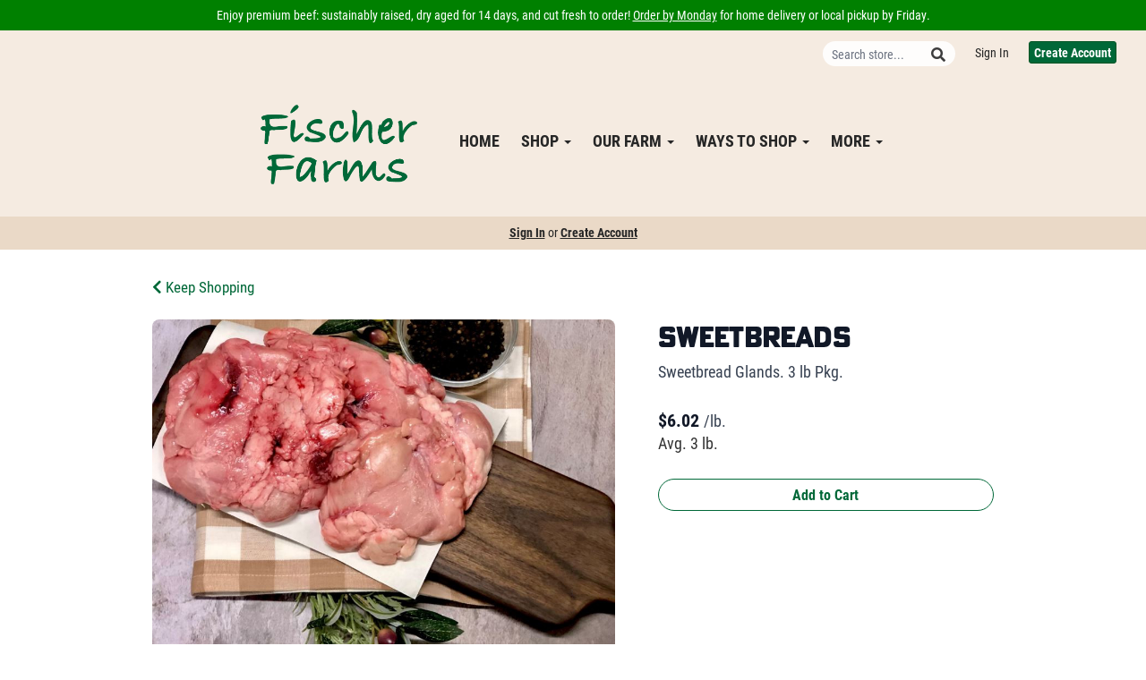

--- FILE ---
content_type: text/html; charset=UTF-8
request_url: https://ffnatural.com/store/product/sweetbreads
body_size: 9798
content:
<!DOCTYPE html>
<html lang="en-US">
<head>
<meta charset="utf-8">
<meta name="viewport" content="width=device-width, initial-scale=1">
<meta name="robots" content="all">

<title>Sweetbreads - Fischer Farms</title>

<link rel="canonical" href="https://ffnatural.com/store/product/sweetbreads" />
<meta name="generator" content="GrazeCart">
<meta name="csrf-token" content="UCWb9HXKaRSfcs8ZSU6jB8r0BvPjQmRCOljfv0vT" id="csrfToken">
<link rel="icon" type="image/png" href="https://s3.amazonaws.com/grazecart/fischerfarms/images/1732014123_673c702bd1890.png"><!-- Google tag (gtag.js) -->
<script async src="https://www.googletagmanager.com/gtag/js?id=G-ZBKZ8HST83"></script>
<script>
  window.dataLayer = window.dataLayer || [];
  function gtag(){dataLayer.push(arguments);}
  gtag('js', new Date());

  gtag('config', 'G-ZBKZ8HST83');
</script>

<meta property="og:title" content="Sweetbreads">
<meta property="og:site_name" content="Fischer Farms">
<meta property="og:type" content="product">
<meta property="og:url" content="https://ffnatural.com/store/product/sweetbreads">
<meta property="og:image" content="https://storage.googleapis.com/grazecart-images-prod/images/77bec0e1-8699-4492-9c8f-f1ab10f5b662.jpg">
<meta property="og:description" content="">
<link rel="stylesheet" href="https://fonts.googleapis.com/css?family=Roboto:400,500,600,700%7CRoboto:400,500,600,700">

<link rel="stylesheet" href="https://use.fontawesome.com/releases/v5.8.1/css/all.css" integrity="sha384-50oBUHEmvpQ+1lW4y57PTFmhCaXp0ML5d60M1M7uH2+nqUivzIebhndOJK28anvf" crossorigin="anonymous">

<link rel="stylesheet" href="/theme/theme-variables.css?id=1751891766">
<link href="/themes/default/assets/public/css/tailwind-full.css?id=71f8e45e79b44db56e91840f335e3343" rel="stylesheet">

<link rel="stylesheet" href="/themes/default/assets/public/css/theme.css?id=683737e9169e6f4489e74d42d473e821">
<link rel="stylesheet" href="/theme/theme.css?id=v1.1_1751891766">
<style>
    /* .fa-linkedin-square is outdated since fontawesome 4.7.0, but these values are stored in db
    so this class mock .fa-linkedin icon so we won't need to update records in db */
    .fa-linkedin-square:before {
        content: "\f08c";
    }
</style>




<!-- Global site tag (gtag.js) - Google Analytics -->
        <script async src="https://www.googletagmanager.com/gtag/js?id=UA-165576953-1"></script>
        <script>
            window.dataLayer = window.dataLayer || [];
            function gtag(){dataLayer.push(arguments);}
            gtag('js', new Date());

            gtag('config', 'UA-165576953-1', { 'user_id': null });

                          gtag('config', 'UA-165576953-1', { 'user_id': null });
            
        </script>
        <!-- END Global site tag (gtag.js) - Google Analytics -->
    

<!-- Facebook Pixel Code -->
<script>
  !function(f,b,e,v,n,t,s)
  {if(f.fbq)return;n=f.fbq=function(){n.callMethod?
  n.callMethod.apply(n,arguments):n.queue.push(arguments)};
  if(!f._fbq)f._fbq=n;n.push=n;n.loaded=!0;n.version='2.0';
  n.queue=[];t=b.createElement(e);t.async=!0;
  t.src=v;s=b.getElementsByTagName(e)[0];
  s.parentNode.insertBefore(t,s)}(window, document,'script',
  'https://connect.facebook.net/en_US/fbevents.js');
  fbq('init', '682806582288255');
  fbq('track', 'PageView');
</script>
<!-- End Facebook Pixel Code -->
<link rel="stylesheet" href="https://use.typekit.net/vho7nop.css">

<style >[wire\:loading], [wire\:loading\.delay], [wire\:loading\.inline-block], [wire\:loading\.inline], [wire\:loading\.block], [wire\:loading\.flex], [wire\:loading\.table], [wire\:loading\.grid], [wire\:loading\.inline-flex] {display: none;}[wire\:loading\.delay\.shortest], [wire\:loading\.delay\.shorter], [wire\:loading\.delay\.short], [wire\:loading\.delay\.long], [wire\:loading\.delay\.longer], [wire\:loading\.delay\.longest] {display:none;}[wire\:offline] {display: none;}[wire\:dirty]:not(textarea):not(input):not(select) {display: none;}input:-webkit-autofill, select:-webkit-autofill, textarea:-webkit-autofill {animation-duration: 50000s;animation-name: livewireautofill;}@keyframes livewireautofill { from {} }</style>
</head>

<body
		x-data="{ sidePanelOpened: false }"
		@side-panel-opened.window="sidePanelOpened = true"
		@side-panel-closed.window="setTimeout(() => sidePanelOpened = false, 250)"
		:style="{ overflow: sidePanelOpened ? 'hidden' : 'auto' }"
>

<div id="app">
<a id="top-of-page"></a>


<!-- Start Site Header -->
	<div class="announcement_bar">
		Enjoy premium beef: sustainably raised, dry aged for 14 days, and cut fresh to order! <a href="/store">Order by Monday</a>
 for home delivery or local pickup by Friday.
	</div>

<div class="siteHeader siteHeader--style2">
			<div class="auxiliaryMenu__container">
			<ul class="auxiliaryMenu auxiliaryMenu--block">
									<li>
						<form class="storeSearch__container--vertical" action="https://ffnatural.com/store" method="GET">
						<input
								type="text"
								name="q"
								class="storeSearch__input--vertical"
								placeholder="Search store..."
								value=""
								tabindex="1"
							><button type="submit" class="storeSearch__button--vertical btn"><i class="fa fa-search"></i></button>
						</form>
					</li>
											<li class="right"><a href="https://ffnatural.com/login">Sign In</a></li>
				<li><a href="https://ffnatural.com/register" class="btn btn-action btn-xs">Create Account</a></li>
						</ul>
		</div>
		<div class="siteHeader__container siteHeader__container--style4">
		<div class="siteHeader__alignmentContainer--style4">
			<div class="siteHeader__flexContainer--style4">
				<!-- Start Logo -->
				<div class="logo logo--style4">
					<div class="logo__container logo__container--style4">
											<a href="/home">
					    	<img src="https://s3.amazonaws.com/grazecart/fischerfarms/images/1732134480_673e46501e952.png" class="logo__img logo__img--style2" alt="Fischer Farms Logo">
						</a>
									    </div>
				</div>
				<!-- End Logo -->

				<!-- Start Main Navigation -->
				<div class="mainNavigation mainNavigation--style4 mainNavigation--visibility" id="mainNavigation">
									<ul class="mainNavigation__list">
						<li class="menu-item" id="menuItem_184">
            <a href="https://ffnatural.com/home">Home</a>
        </li>
                <li class="dropdown" id="menuItem_237">
            <a
                href="#"
                class="dropdown-toggle"
                data-toggle="dropdown"
                aria-expanded="false"
                data-keep-open=""
                data-menu="237"
            >
                Shop <span class="caret"></span>
            </a>
            <ul class="dropdown-menu" role="menu">
                                <li class="menu-item">
                    <a href="https://ffnatural.com/buy-natural-indiana-beef">Beef</a>
                </li>
                                <li class="menu-item">
                    <a href="https://ffnatural.com/natural-indiana-pork">Pork</a>
                </li>
                                <li class="menu-item">
                    <a href="https://ffnatural.com/natural-indiana-poultry">Poultry</a>
                </li>
                                <li class="menu-item">
                    <a href="https://ffnatural.com/store/seasonal-and-new">Stock Up and Save!</a>
                </li>
                                <li class="menu-item">
                    <a href="https://ffnatural.com/ways-to-save">Ways to Save</a>
                </li>
                                <li class="menu-item">
                    <a href="https://ffnatural.com/local-indiana-dairy-produce-pantry">Dairy, Produce, & Pantry</a>
                </li>
                                <li class="menu-item">
                    <a href="https://ffnatural.com/merch-gift-cards">Merch & Gift Cards</a>
                </li>
                                <li class="menu-item">
                    <a href="https://ffnatural.com/shop">Shop All</a>
                </li>
                            </ul>
        </li>
                <li class="dropdown" id="menuItem_174">
            <a
                href="#"
                class="dropdown-toggle"
                data-toggle="dropdown"
                aria-expanded="false"
                data-keep-open=""
                data-menu="174"
            >
                Our Farm <span class="caret"></span>
            </a>
            <ul class="dropdown-menu" role="menu">
                                <li class="menu-item">
                    <a href="https://ffnatural.com/our-farm-story">Our Farm Story</a>
                </li>
                                <li class="menu-item">
                    <a href="https://ffnatural.com/sustainability">Sustainability</a>
                </li>
                                <li class="menu-item">
                    <a href="https://ffnatural.com/ultimate-beef-research-project">Ultimate Beef Research Project</a>
                </li>
                                <li class="menu-item">
                    <a href="https://ffnatural.com/news">Farm News</a>
                </li>
                                <li class="menu-item">
                    <a href="https://ffnatural.com/contact-us">Contact Us</a>
                </li>
                            </ul>
        </li>
                <li class="dropdown" id="menuItem_180">
            <a
                href="#"
                class="dropdown-toggle"
                data-toggle="dropdown"
                aria-expanded="false"
                data-keep-open=""
                data-menu="180"
            >
                Ways to Shop <span class="caret"></span>
            </a>
            <ul class="dropdown-menu" role="menu">
                                <li class="menu-item">
                    <a href="https://ffnatural.com/indiana-meat-delivery">Home Delivery</a>
                </li>
                                <li class="menu-item">
                    <a href="https://ffnatural.com/local-pickup-indiana-beef">Local Pickup</a>
                </li>
                                <li class="menu-item">
                    <a href="https://www.google.com/maps/d/edit?mid=1yzPJYRmHcNR6ReFZEjzo_pv4IVnLEew&amp;usp=sharing">Find Stores & Restaurants</a>
                </li>
                            </ul>
        </li>
                <li class="dropdown" id="menuItem_185">
            <a
                href="#"
                class="dropdown-toggle"
                data-toggle="dropdown"
                aria-expanded="false"
                data-keep-open=""
                data-menu="185"
            >
                More <span class="caret"></span>
            </a>
            <ul class="dropdown-menu" role="menu">
                                <li class="menu-item">
                    <a href="https://ffnatural.com/partner-farms">Partner Farms & Artisans</a>
                </li>
                                <li class="menu-item">
                    <a href="https://ffnatural.com/recipes">Recipes</a>
                </li>
                                <li class="menu-item">
                    <a href="https://ffnatural.com/wholesale">Wholesale</a>
                </li>
                                <li class="menu-item">
                    <a href="https://ffnatural.com/farm-to-school">Farm to School</a>
                </li>
                                <li class="menu-item">
                    <a href="https://ffnatural.com/jobs">Jobs</a>
                </li>
                            </ul>
        </li>
    
					</ul>
								</div>
				<!-- End Main Navigation -->
			</div>
		</div>
	</div>

	<ul class="mobileNav">
			<li>
				<a href="/navigation/store"><i class="fa fa-lg fa-search"></i> Shop</a>
			</li>
			<li>
				<a href="https://ffnatural.com/login"><i class="fa fa-lg fa-user"></i> Sign In</a>
			</li>
			<li>
				<a href="/navigation/index"><i class="fa fa-lg fa-bars"></i> Menu</a>
			</li>
		</ul>
	
	<!-- Status Bar -->
    <div class="orderStatusBar">
    					<ul class="orderStatus">
    <li class="orderStatus__container">
        <a href="/login">Sign In</a> or <a href="/register">Create Account</a>
    </li>
</ul>
			</div>
</div>
<!-- End Site Header -->

<!-- Start Site Messages -->
<!-- End Site Messages -->

<!-- Start Main Content -->
	<section
		class="tw-reset pageContainer productPage"
		itemscope itemtype="https://schema.org/Product"
		itemid="https://ffnatural.com/store/product/sweetbreads"
		id="product_sweetbreads"
>
	<div class="form-group">
		<a href="https://ffnatural.com"><i class="fa fa-chevron-left"></i> Keep Shopping</a>
	</div>
	<div class="tw-mt-6 lg:tw-grid lg:tw-grid-cols-7 lg:tw-grid-rows-1 lg:tw-gap-x-6 lg:tw-gap-y-8 xl:tw-gap-x-12 productPage__productDetailsRow">
		<!-- Start Product Photo -->
		<div class="tw-max-w-2xl tw-w-full tw-mx-auto lg:tw-col-span-4 lg:tw-row-end-1 lg:tw-max-w-none productPage__photo">
			<div class="product-gallery">
				<!-- Main Product Image Display -->
				<div class="product-gallery__main tw-aspect-h-3 tw-aspect-w-4 tw-w-full tw-mb-2 tw-relative">
											<img
								id="main-product-image"
								src="https://storage.googleapis.com/grazecart-images-prod/images/77bec0e1-8699-4492-9c8f-f1ab10f5b662.jpg"
								alt=" - Cover Photo"
								itemprop="image"
								class="tw-h-full tw-w-full tw-object-cover tw-object-center tw-rounded-lg"
								data-current-index="0"
						/>
					
					<!-- Navigation Arrows -->
									</div>

				<!-- Thumbnail Gallery -->
							</div>
		</div>
		<!-- End Product Photo -->

		<!-- Start Product Details Section -->
		<div class="tw-mt-4 tw-w-full tw-mx-auto tw-mt-4 tw-max-w-2xl tw-space-y-4 sm:tw-mt-0 sm:tw-mt-6 lg:tw-col-span-3 lg:tw-row-span-2 lg:tw-row-end-2 lg:tw-mt-0 lg:tw-max-w-none productPage__details">
			<div>
				<h1 class="tw-m-0 tw-text-2xl tw-font-body tw-font-bold tw-tracking-tight tw-text-gray-900 sm:tw-text-3xl productPage__heading " itemprop="name">
					Sweetbreads
				</h1>

									<div class="tw-mt-2 tw-text-sm tw-text-gray-700 sm:tw-text-base productPage__unitDescription">
						Sweetbread Glands. 3 lb Pkg.
						<meta itemprop="sku" content="19248" />
					</div>
				
							</div>


			<div class="tw-pb-2">
				
				<div
						itemprop="offers"
						itemscope
						itemtype="https://schema.org/Offer"
				>
					<!-- Start Price Section -->
					<div class="tw-mt-4 productListing__price">
													<meta itemprop="priceCurrency" content="usd" />
<meta itemprop="url" content="https://ffnatural.com/store/product/sweetbreads" />
    <link itemprop="availability" href="https://schema.org/InStock"/>


    <div class="tw-flex-1">
        <div class="tw-pt-3 tw-pb-4 tw-text-left">
            <div class="tw-flex tw-items-center">
                <div class="tw-mr-1 tw-pr-1 productListing__salePrice">
                    <div class="tw-text-lg tw-font-bold tw-text-gray-900 sm:tw-text-xl">
                                                    &#36;<span itemprop="price">6.02 <span class="tw-text-sm tw-font-normal tw-text-gray-700 productListing__price_unit">/lb.</span></span>
                                            </div>
                </div>
            </div>

                            <div class="tw-mt-1 tw-text-xs tw-font-normal tw-text-gray-500 productListing__averageWeight">
                    Avg. 3 lb.
                </div>
                    </div>
    </div>

											</div>
					<!-- End Price Section -->

					<!-- Start Summary Section -->
										<!-- End Summary Section -->

					<!-- Start CTA Section -->
					<div class="productListing__addToCart">
																					<div class="tw-mt-4">
									<div class="productListing__addToCartContainer--grid">
		<a href="https://ffnatural.com/register" class="tw-w-full tw-no-underline">
			<button type="button" class="tw-block tw-w-full btn btn-brand-inverted btn-block productListing__addToCartButton--grid">
				Add to Cart
			</button>
		</a>
	</div>
								</div>
																		</div>
					<!-- End CTA Section -->
				</div>
			</div>
		</div>
		<!-- End Product Details Section -->
	</div>
	<!-- Start Product Detail Row-->
	<!-- Start Product Detail Description -->
	<div class="tw-mt-8 productPage__productDescription">
		<div class="tab-content">
			<!-- Start Product Description -->
			<div role="tabpanel" class="tab-pane active productPage__productDescriptionTab" id="productDescriptionTab">
				<div class="productPage__descriptionText" itemprop="description"  style="width: 100%" >
					<div class="tw-reset">
						<div class="tw-prose tw-max-w-none" style="font-size: 16px;">
							
						</div>
					</div>
				</div>
							</div>
			<!-- End Product Description -->
		</div>
	</div>
	<!-- End Product Detail Description -->
</section>

<script>
	// Store product images data
	const productImages = [{"id":114,"position":0,"image":{"id":114,"name":"migration_image_KS8RGt.JPG","original_url":"https:\/\/storage.googleapis.com\/grazecart-images-prod\/images\/77bec0e1-8699-4492-9c8f-f1ab10f5b662.jpg","metadata":{"filesize":209445,"width":845,"height":847,"format":"jpg","hash":"c31c75d4907729b9d63a3079c435b99c0269b4ab20338ecc00aaed64d9524d37"},"sizes":{"detail":"https:\/\/storage.googleapis.com\/grazecart-images-prod\/images\/77bec0e1-8699-4492-9c8f-f1ab10f5b662_detail.jpg","listing":"https:\/\/storage.googleapis.com\/grazecart-images-prod\/images\/77bec0e1-8699-4492-9c8f-f1ab10f5b662_listing.jpg","thumbnail":"https:\/\/storage.googleapis.com\/grazecart-images-prod\/images\/77bec0e1-8699-4492-9c8f-f1ab10f5b662_thumbnail.jpg"},"purpose":"product","alt_text":" - Cover Photo","created_at":"2025-09-03T22:38:46.000000Z","updated_at":"2025-09-03T22:38:46.000000Z"},"created_at":"2025-09-03 18:38:47","updated_at":"2025-09-03 18:38:47"}];

	function updateMainImage(thumbnail) {
		const index = parseInt(thumbnail.dataset.imageIndex);
		setActiveImage(index);
	}

	function navigateImage(direction) {
		const mainImage = document.getElementById('main-product-image');
		const currentIndex = parseInt(mainImage.dataset.currentIndex) || 0;
		let newIndex;

		if (direction === 'prev') {
			newIndex = currentIndex > 0 ? currentIndex - 1 : productImages.length - 1;
		} else {
			newIndex = currentIndex < productImages.length - 1 ? currentIndex + 1 : 0;
		}

		setActiveImage(newIndex);
	}

	function setActiveImage(index) {
		// Update main image
		const mainImage = document.getElementById('main-product-image');
		if (productImages[index]) {
			mainImage.src = productImages[index].image.original_url;
			mainImage.alt = productImages[index].image.alt_text || 'Sweetbreads';
			mainImage.dataset.currentIndex = index;
		}

		// Update active thumbnail styles
		document.querySelectorAll('.product-gallery__thumbnail').forEach((thumb, i) => {
			thumb.classList.remove('tw-border-gray-700');
			thumb.classList.add('tw-border-transparent');

			if (i === index) {
				thumb.classList.add('tw-border-gray-700');
				thumb.classList.remove('tw-border-transparent');
			}
		});
	}
</script>

<style>
	.product-gallery__thumbnails {
		scrollbar-width: thin;
		scrollbar-color: rgba(156, 163, 175, 0.5) transparent;
	}

	.product-gallery__thumbnails::-webkit-scrollbar {
		height: 6px;
	}

	.product-gallery__thumbnails::-webkit-scrollbar-track {
		background: transparent;
	}

	.product-gallery__thumbnails::-webkit-scrollbar-thumb {
		background-color: rgba(156, 163, 175, 0.5);
		border-radius: 20px;
	}

	/* Elegant arrow navigation */
	.product-nav-arrow {
		position: absolute;
		top: 50%;
		transform: translateY(-50%);
		width: 40px;
		height: 40px;
		background: rgba(255, 255, 255, 0.95);
		border: none;
		border-radius: 50%;
		cursor: pointer;
		display: flex;
		align-items: center;
		justify-content: center;
		opacity: 0;
		transition: all 0.2s ease;
		z-index: 10;
		box-shadow: 0 2px 4px rgba(0, 0, 0, 0.1);
	}

	.product-nav-arrow:hover {
		background: rgba(255, 255, 255, 1);
		box-shadow: 0 4px 8px rgba(0, 0, 0, 0.15);
	}

	.product-nav-arrow:focus {
		outline: none;
		box-shadow: 0 0 0 2px rgba(59, 130, 246, 0.5);
	}

	.product-nav-arrow svg {
		width: 24px;
		height: 24px;
		color: #111827;
	}

	.product-nav-arrow--prev {
		left: 16px !important;
		right: auto !important;
	}

	.product-nav-arrow--next {
		right: 16px !important;
		left: auto !important;
	}

	.product-gallery__main:hover .product-nav-arrow {
		opacity: 1;
	}

	/* Always show on touch devices */
	@media (hover: none) {
		.product-nav-arrow {
			opacity: 1;
		}
	}
</style><!-- End Main Content -->

<!-- Start Back To Top Link -->
<div class="backToTopLink__container">
	<a href="#top-of-page" class="backToTopLink__link"><i class="fa fa-caret-up"></i> Return To Top</a>
</div>
<!-- End Back To Top Link -->

<!-- Start Site Footer -->
<div class="siteFooter">
	<div class="siteFooter__container">
				<!-- Start Text Widget --><div class="footerWidget__slot footerWidget__slot--full-width" id="footerWidget--799"><section 
    class="textWidget textWidget--799 tw-reset tw-prose tw-max-w-none"
    id="textWidget799"
    data-widget="799" 
    data-element="Home"
>
    <h3 style="text-align: center;">
        Fischer Farms • Natural Indiana Beef
    </h3>
<p style="text-align: center;">
        Shop natural Indiana beef, pork, chicken, and more, sustainably raised on local family farms. We deliver to doorsteps across the Midwest and beyond, plus pickup points around Indiana and Chicago. 
    </p>
</section></div><!-- End Text Widget --><!-- Start Social Networks Widget --><div class="footerWidget__slot footerWidget__slot--full-width" id="footerWidget--42"><section class="linkListWidget text-center" id="linkListWidget42">
        <ul class="linkListWidget__list linkListWidget__list--horizontal">
                	<li><a href="https://www.facebook.com/FischerFarmsIN/"><i class="fab fa-fw fa-facebook"></i> Facebook</a></li>
                	<li><a href="https://twitter.com/fischerfarmsin"><i class="fab fa-fw fa-twitter"></i> Twitter</a></li>
                	<li><a href="https://www.instagram.com/fischerfarmsin/"><i class="fab fa-fw fa-instagram"></i> Instagram</a></li>
                	<li><a href="https://www.pinterest.com/fischerfarmsin/"><i class="fab fa-fw fa-pinterest"></i> Pinterest</a></li>
            </ul>
</section></div><!-- End Social Networks Widget --><!-- Start HTML Widget --><div class="footerWidget__slot footerWidget__slot--full-width" id="footerWidget--800"><div class="htmlWidget htmlWidget--800" data-widget="800" data-element="Home">
<div class="fisc-footer-2">
    <div class="fisc-footer-2-column">
        <h4>Stay Up to Date</h4>
        <div id="sn-f603fc2b-55de-4e07-b316-63c47d3a3ca4"></div>
    </div>
    <div class="fisc-footer-2-column">
        <h4>Contact Us</h4>
        <p>
            (812) 266-0537
            <br>
            <a href="/contact-us">info@ffnatural.com</a>
        </p>
        <p>
            4630 South Cross St.
            <br>
            St. Anthony, IN 47575
        </p>
        <div class="ctaButtonWidget"> 
            <a href="/wholesale" target="_self" class="btn btn-action btn-break" data-element="buttons">Wholesale</a>
        </div>
    </div>
</div>
<p>©2024 Fischer Farms. All rights reserved.</p>
</div>	</div><!-- End HTML Widget -->
	</div>

	<div class="text-center" style="padding: 12px;">
			</div>	
</div><!-- End Main Content -->


<!-- Start Accreditation Footer-->
<ul class="footerAccreditation">
<li class="accreditation" style="color: #34b393;">
    Farm website & online store provided by <a href="https://grazecart.com" rel="nofollow" title="Farm Websites & E-commerce">GrazeCart</a>
</li>
    
</ul>    <!-- End Accreditation Footer -->
<a id="bottom-of-page"></a>

<!-- Update Delivery Modal -->
<div class="modal fade" tabindex="-1" role="dialog" id="updateDeliveryOptionModal">
  <div class="modal-dialog" role="document">
    <div class="modal-content">
      <div class="modal-body">
        <button type="button" class="close" data-dismiss="modal" aria-label="Close"><span aria-hidden="true">&times;</span></button>
            <update-delivery-option
              search=""
              selected=""
              heading-text="Update your delivery preference"
            ></update-delivery-option>
                  </div>
    </div><!-- /.modal-content -->
  </div><!-- /.modal-dialog -->
</div><!-- /.modal -->
<!-- End Update Delivery Modal -->
</div>


<div wire:id="vcVwEBRMJAISRi71VIAC" wire:initial-data="{&quot;fingerprint&quot;:{&quot;id&quot;:&quot;vcVwEBRMJAISRi71VIAC&quot;,&quot;name&quot;:&quot;theme.side-panel&quot;,&quot;locale&quot;:&quot;en&quot;,&quot;path&quot;:&quot;store\/product\/sweetbreads&quot;,&quot;method&quot;:&quot;GET&quot;,&quot;v&quot;:&quot;acj&quot;},&quot;effects&quot;:{&quot;listeners&quot;:[&quot;openPanel&quot;,&quot;closePanel&quot;]},&quot;serverMemo&quot;:{&quot;children&quot;:[],&quot;errors&quot;:[],&quot;htmlHash&quot;:&quot;c7a0ffcf&quot;,&quot;data&quot;:{&quot;open&quot;:false,&quot;title&quot;:&quot;Default Panel&quot;,&quot;component&quot;:&quot;&quot;},&quot;dataMeta&quot;:[],&quot;checksum&quot;:&quot;d763ca7099a7c011d2cff23a981ccc56bc446c6850b4bb292d13ed9ac066925f&quot;}}" class="tw-reset">
    <div
        x-data="{ open: window.Livewire.find('vcVwEBRMJAISRi71VIAC').entangle('open').defer }"
        x-init="$watch('open', value => $dispatch(value === true ? 'side-panel-opened' : 'side-panel-closed'))"
        @keydown.window.escape="open = false"
        x-cloak
        style="display: none;"
        x-show="open"
        aria-labelledby="slide-over-title"
        x-ref="dialog"
        aria-modal="true"
        class="tw-relative tw-z-[150]"
    >
        <div
            x-show="open"
            x-cloak
            style="display: none;"
            x-transition:enter="tw-ease-in-out tw-duration-300"
            x-transition:enter-start="tw-opacity-0"
            x-transition:enter-end="tw-opacity-100"
            x-transition:leave="tw-ease-in-out tw-duration-250"
            x-transition:leave-start="tw-opacity-100"
            x-transition:leave-end="tw-opacity-0"
            class="tw-fixed tw-inset-0 tw-bg-gray-500 tw-bg-opacity-75 tw-transition-opacity"
        ></div>

        <div class="tw-fixed tw-inset-0 tw-overflow-hidden">
            <div class="tw-absolute tw-inset-0 tw-overflow-hidden">
                <div class="tw-pointer-events-none tw-fixed tw-inset-y-0 tw-right-0 tw-flex tw-max-w-full tw-pl-10">
                    <div
                        x-show="open"
                        x-cloak
                        style="display: none;"
                        x-transition:enter="tw-transform tw-transition tw-ease-in-out tw-duration-500 sm:tw-duration-700"
                        x-transition:enter-start="tw-translate-x-full"
                        x-transition:enter-end="tw-translate-x-0"
                        x-transition:leave="tw-transform tw-transition tw-ease-in-out tw-duration-300 sm:tw-duration-500"
                        x-transition:leave-start="tw-translate-x-0"
                        x-transition:leave-end="tw-translate-x-full"
                        class="tw-pointer-events-auto tw-w-full tw-max-w-md"
                        @click.away="open = false"
                    >
                        <div class="tw-flex tw-h-full ">
                                                    </div>
                    </div>
                </div>
            </div>
        </div>
    </div>
</div>


<!-- Livewire Component wire-end:vcVwEBRMJAISRi71VIAC --><div wire:id="eBNot9a5GeFni4k2BdTY" wire:initial-data="{&quot;fingerprint&quot;:{&quot;id&quot;:&quot;eBNot9a5GeFni4k2BdTY&quot;,&quot;name&quot;:&quot;theme.modal&quot;,&quot;locale&quot;:&quot;en&quot;,&quot;path&quot;:&quot;store\/product\/sweetbreads&quot;,&quot;method&quot;:&quot;GET&quot;,&quot;v&quot;:&quot;acj&quot;},&quot;effects&quot;:{&quot;listeners&quot;:[&quot;openModal&quot;]},&quot;serverMemo&quot;:{&quot;children&quot;:[],&quot;errors&quot;:[],&quot;htmlHash&quot;:&quot;868e554f&quot;,&quot;data&quot;:{&quot;open&quot;:false,&quot;title&quot;:&quot;&quot;,&quot;message&quot;:&quot;&quot;},&quot;dataMeta&quot;:[],&quot;checksum&quot;:&quot;ecab2e82e960b1368b7775f906aa103408f6ba9f6d51f2a2d326741ed9e36640&quot;}}" x-data="{ open: window.Livewire.find('eBNot9a5GeFni4k2BdTY').entangle('open') }"
     x-init="$watch('open', value => $dispatch(value === true ? 'modal-panel-opened' : 'modal-panel-closed'))"
     x-show="open"
     x-cloak
     class="tw-reset"
     aria-labelledby="slide-over-title"
     x-ref="dialog"
     aria-modal="true"
     @click.stop=""
>
    <div class="tw-relative tw-z-[1000]" aria-labelledby="modal-title" role="dialog" aria-modal="true">
        <div x-show="open"
             x-cloak
             style="display: none;"
             x-transition:enter="tw-ease-in-out tw-duration-500"
             x-transition:enter-start="tw-opacity-0"
             x-transition:enter-end="tw-opacity-100"
             x-transition:leave="tw-ease-in-out tw-duration-500"
             x-transition:leave-start="tw-opacity-100"
             x-transition:leave-end="tw-opacity-0"

             class="tw-fixed tw-inset-0 tw-bg-gray-500 tw-bg-opacity-75 tw-transition-opacity"
        ></div>

        <div class="tw-fixed tw-inset-0 tw-z-10 tw-overflow-y-auto">
            <div class="tw-flex tw-min-h-full tw-justify-center tw-text-center tw-items-center tw-p-0">
                <div
                    x-show="open"
                    x-cloak
                    style="display: none;"
                    x-transition:enter="tw-ease-out tw-duration-300"
                    x-transition:enter-start="tw-opacity-0 tw-translate-y-0 tw-scale-95"
                    x-transition:enter-end="tw-opacity-100 tw-translate-y-0 tw-scale-100"
                    x-transition:leave="tw-ease-in tw-duration-200"
                    x-transition:leave-start="tw-opacity-100 tw-translate-y-0 tw-scale-100"
                    x-transition:leave-end="tw-opacity-0 tw-translate-y-0 tw-scale-95"
                    class="tw-relative tw-transform tw-overflow-hidden tw-rounded-lg tw-bg-white tw-px-4 tw-pt-5 tw-pb-4 tw-text-left tw-shadow-xl tw-transition-all sm:tw-my-8 sm:tw-w-full sm:tw-max-w-lg sm:tw-p-6"
                >
                    <div class="tw-absolute tw-top-0 tw-right-0 tw-hidden tw-pt-4 tw-pr-4 sm:tw-block">
                        <button type="button" @click.stop="open = false" class="tw-rounded-md tw-bg-white tw-text-gray-400 hover:tw-text-gray-500 focus:tw-outline-none focus:tw-ring-2 focus:tw-ring-theme-action-color/50 focus:tw-ring-offset-2">
                            <span class="tw-sr-only">Close</span>
                            <svg class="tw-h-6 tw-w-6" fill="none" viewBox="0 0 24 24" stroke-width="1.5" stroke="currentColor" aria-hidden="true">
                                <path stroke-linecap="round" stroke-linejoin="round" d="M6 18L18 6M6 6l12 12" />
                            </svg>
                        </button>
                    </div>
                    <div class="sm:tw-flex sm:tw-items-start">
                        <div class="tw-mx-auto tw-flex tw-h-12 tw-w-12 tw-flex-shrink-0 tw-items-center tw-justify-center tw-rounded-full tw-bg-red-100 sm:tw-mx-0 sm:tw-h-10 sm:tw-w-10">
                            <svg class="tw-h-6 tw-w-6 tw-text-red-600" fill="none" viewBox="0 0 24 24" stroke-width="1.5" stroke="currentColor" aria-hidden="true">
                                <path stroke-linecap="round" stroke-linejoin="round" d="M12 9v3.75m-9.303 3.376c-.866 1.5.217 3.374 1.948 3.374h14.71c1.73 0 2.813-1.874 1.948-3.374L13.949 3.378c-.866-1.5-3.032-1.5-3.898 0L2.697 16.126zM12 15.75h.007v.008H12v-.008z" />
                            </svg>
                        </div>
                        <div class="tw-mt-3 tw-text-center sm:tw-mt-0 sm:tw-ml-4 sm:tw-text-left">
                            <h3 class="tw-text-base tw-font-semibold tw-leading-6 tw-text-gray-900" id="modal-title"></h3>
                            <div class="tw-mt-2">
                                <p class="tw-text-sm tw-text-gray-500"></p>
                            </div>
                        </div>
                    </div>
                    <div class="tw-mt-5 sm:tw-mt-4 sm:tw-flex sm:tw-flex-row-reverse">

                        <button @click.stop="open = false" type="button" class="tw-mt-3 tw-inline-flex tw-w-full tw-justify-center tw-rounded-md tw-bg-white tw-px-3 tw-py-2 tw-text-sm tw-font-semibold tw-text-gray-900 tw-shadow-sm tw-ring-1 tw-ring-inset tw-ring-gray-300 hover:tw-bg-gray-50 sm:tw-mt-0 sm:tw-w-auto">Cancel</button>
                    </div>
                </div>
            </div>
        </div>
    </div>
</div>

<!-- Livewire Component wire-end:eBNot9a5GeFni4k2BdTY -->
<!-- Scripts -->
<script src="https://ajax.googleapis.com/ajax/libs/jquery/1.11.2/jquery.min.js"></script>
<script src="https://ffnatural.com/themes/default/assets/public/js/bootstrap.min.js"></script>

<script src="https://js.stripe.com/v3/"></script>

<script src="/js/vue.min.js"></script>

<script src="/vendor/livewire/livewire.js?id=90730a3b0e7144480175" data-turbo-eval="false" data-turbolinks-eval="false" ></script><script data-turbo-eval="false" data-turbolinks-eval="false" >window.livewire = new Livewire();window.Livewire = window.livewire;window.livewire_app_url = '';window.livewire_token = 'UCWb9HXKaRSfcs8ZSU6jB8r0BvPjQmRCOljfv0vT';window.deferLoadingAlpine = function (callback) {window.addEventListener('livewire:load', function () {callback();});};let started = false;window.addEventListener('alpine:initializing', function () {if (! started) {window.livewire.start();started = true;}});document.addEventListener("DOMContentLoaded", function () {if (! started) {window.livewire.start();started = true;}});</script>

<script src="https://cdn.jsdelivr.net/npm/promise-polyfill@8/dist/polyfill.min.js"></script>
<script src="https://unpkg.com/axios@1.0.0/dist/axios.min.js"></script>
<script src="/js/theme.js?id=00dccfc039f742b91203300ab74b6493"></script>
<script src="/js/update-delivery-option.js?id=761af71566f6d1f46085ef03ce5c0800"></script>
<script src="/js/popper.js?id=4db7be013953f74e154cd27a63fb5da2"></script>
	<script>
		if(typeof fbq !== 'undefined')
		{
			fbq('track', 'ViewContent', {
				content_type: 'product',
				content_ids: ['133'],
				content_name: 'Sweetbreads',
			});
		}
	</script>

<div id="grapevine">with customization by <a href="https://www.grapevinelocalmarketing.com/" target="_blank">Grapevine Local Food Marketing</a></div>

<!-- Drip -->
<script type="text/javascript">
  var _dcq = _dcq || [];
  var _dcs = _dcs || {};
  _dcs.account = '1352637';

  (function() {
    var dc = document.createElement('script');
    dc.type = 'text/javascript'; dc.async = true;
    dc.src = '//tag.getdrip.com/1352637.js';
    var s = document.getElementsByTagName('script')[0];
    s.parentNode.insertBefore(dc, s);
  })();
</script>
<!-- end Drip -->

<!-- Accordions -->
<script>
    var acc = document.getElementsByClassName("accordion");
    var i;
    
    for (i = 0; i < acc.length; i++) {
      acc[i].addEventListener("click", function() {
        this.classList.toggle("active");
        var panel = this.nextElementSibling;
        if (panel.style.maxHeight) {
          panel.style.maxHeight = null;
        } else {
          panel.style.maxHeight = panel.scrollHeight + "px";
        } 
      });
    }
    </script>  
<!-- end Accordions -->

<!-- Slider script -->
<script type="text/javascript" src="//cdn.jsdelivr.net/npm/slick-carousel@1.8.1/slick/slick.min.js"></script>
<script>
$( document ).ready(function() {
	if( $('.image-slideshow').length > 0 ) {
		$('.productPage__photo').html($('.image-slideshow-parent'));
		$('.image-slideshow').slick({
			respondTo: 'slider',
		});
		$('.image-slideshow-nav').slick({
			asNavFor: '.image-slideshow',
			centerMode: true,
			slidesToShow: 2,
		});
		$('.image-slideshow-nav .slick-slide').click( function(){
			//$('.image-slideshow').slickGoTo( $(this).attr('data-slick-index') );
			var slideIndex = $(this).index();
			//console.log(parseInt(slideIndex));
			//$('.image-slideshow').slickGoTo( parseInt(slideIndex) );
			$('.image-slideshow').slick('slickGoTo', parseInt(slideIndex), false);
		});
	}

	if( $('.productPage__productDescription').length > 0 ) {
		$('.productPage__details').append($('.productPage__productDescription').html());
		$('.productPage__productDescription').remove();
	}

	if( $('.featuredPostsWidget__post').length > 0 && $('.featuredRecipesWidget__recipes' ).length > 0 ) {
		$('.featuredPostsWidget__postContainer').last().html($('.featuredRecipesWidget__recipes .featuredRecipesWidget__recipeContainer').first().html());
		$('#pageWidget--11').remove();
	}

	if( $('.collapsible-content').length > 0 ) {
		$('.collapsible-content h3').click( function() {
			$(this).toggleClass('expanded').next('.collapsible-content--item').toggle();
		})
	}

	if( $('.homepage-video__play').length > 0 ) {
		$('.homepage-video__play').click( function( event ) {
			event.preventDefault();
			$('.video-modal').toggleClass('show-video');
		})
	}
	if( $('.video-modal').length > 0 ) {
		$('.video-modal').click( function( event ) {
			event.preventDefault();
			$('.video-modal').toggleClass('show-video');
		})
	}
	
});
</script>
<!-- end Slider script -->



</body>
</html>



--- FILE ---
content_type: text/css; charset=UTF-8
request_url: https://ffnatural.com/theme/theme.css?id=v1.1_1751891766
body_size: 9437
content:
:root {
	--brand_color: #006838;
	--brand_color_inverted: #ffffff;
	--background_color: #FFF;
	--text_color: #3d3d3d;
	--link_color: #006838;
}

body {
	background-color: var(--background_color);
	color: var(--text_color);
}

.h1, .h2, .h3, .h4, .h5, .h6, h1, h2, h3, h4, h5, h6, legend {
	font-family: Roboto;
}

body, p, label, .paragraph {
	font-family: Roboto;
	font-size: 16px;
}

a {
	color: var(--link_color);
}

a:hover {
	text-decoration: underline;
}

.brand {
	background-color: #006838;
	color: #ffffff;
	border-color: #006838;
}

.text-brand {
	color: #006838;
}

.text-action {
	color: #006838;
}

.brand-inverted {
	background-color: #ffffff;
	color: #006838;
	border-color: #ffffff;
}

.action {
	background-color: #006838;
	color: #ffffff;
	border-color: #006838;
}

.action-inverted {
	background-color: #ffffff;
	color: #006838;
	border-color: #ffffff;
}

/* SiteHeader */

.announcement_bar {
	background-color: #008000;
	color: #ffffff;
}

.announcement_bar a {
	color: #ffffff;
}

.siteHeader {
	background-color: #f5ebe1;
	color: #262626;
	border-bottom-style: solid;
	border-bottom-width: 0;
	border-bottom-color: #3c3b3b;
}

.siteHeader__container {
	max-width: 100%;
}

/* MainNavigation */

.mainNavigation, .mobileNav {
	background-color: transparent;
}

.mainNavigation__list {
	text-align: center !important;
}

.siteHeader__container--style4 {
	text-align: center;
}

.mainNavigation__list > li > a {
	font-size: 16px;
}

/*Mobile Nav*/
.mobileNav > li > a {
	color: #262626;
	background-color: #2C5170;
}

.mobileNav > li > a:hover {
	background-color: #042948;
}

.mobileNav > li > a:focus {
	background-color: #042948;
}

	.mainNavigation__list > li > a {
		color: #262626;
		background-color: transparent;
	}
	.mainNavigation__list > li > a:hover {
		color: #262626;
		background-color: transparent;
	}

	.mobileNav > li > a {
		color: #262626;
		background-color: transparent;
	}

	.mobileNav > li > a:hover {
		color: #262626;
		background-color: transparent;
	}

	.mobileNav > li > a:focus {
		color: #262626;
		background-color: transparent;
	}

.mainNavigation__list > li > a {
	transition: all 0.2s ease-in-out;
}

/* Auxiliary Navigation (Use this for the account menu, sign up cta, cart, etc,) */

.auxiliaryMenu--block, .auxiliaryMenu__container {
	background-color: transparent;
		border-bottom-color: transparent
	}

.auxiliaryMenu {
	max-width: 100%;
}

	.auxiliaryMenu > li > a {
		color: #262626;
	}
	.auxiliaryMenu > li > a:hover, .auxiliaryMenu > li > a:focus {
		text-decoration: underline;
	}

.order__delivery_threshold_difference, .order__delivery_threshold_difference-met {
    background-color: #ead9c7;
    color: #262626;
}

/* OrderStatus */
.orderStatusBar {
	background-color: #ead9c7;
}

.orderStatus__container {
	color: #262626;
}

.orderStatus__container a {
	border-bottom-color: #fffff9;
	color: #262626;
}

.orderStatus__container a:hover {
	border-bottom-color: #262626;
}

.orderStatus__mobileToggle {
	color: #262626;
}

.orderStatus__mobileToggle a {
	border-bottom-color: #fffff9;
	color: #262626;
}

.orderStatus__mobileToggle a:hover {
	border-bottom-color: #262626;
}

/* Logo */

.logo {
	color: #262626;
	font-size: 16px;
	padding: 30px;
}

.logo__img {
	max-height: 89px;
}

@media (max-width: 414px) {.logo {padding: 15px;}.logo__img {max-height: 75px;}}

.siteFooter {
	background-color: #006838;
	color: #ffffff;
}

.siteFooter .tw-prose {
	--tw-prose-headings: #ffffff;
	--tw-prose-body: #ffffff;
	--tw-prose-p: #ffffff;
	--tw-prose-a: #FFF;
	--tw-prose-bullets: #ffffff;
}

.siteFooter h1, .siteFooter h2, .siteFooter h3, .siteFooter h4, .siteFooter h5, .siteFooter h6 {
	color: #ffffff;
}

.siteFooter a {
	--tw-prose-a: #FFF;
	color: #FFF;
}

.siteFooter a:hover, .siteFooter a:focus {
	color: #ebebeb;
}

.siteFooter img {
	margin-left: auto;
	margin-right: auto;
}

.backToTopLink__container {
	background-color: #147c4c;
}

.backToTopLink__container a {
	color: #FFF;
}

/* Buttons */
.btn-brand, .btn-default, .btn-primary {
	background-color: #006838 !important;
	border-color: #005424 !important;
	color: #ffffff !important;
}

.btn-brand-inverted {
	background-color: #ffffff;
	color: #006838;
	border: solid 1px #006838;
}

.btn-brand-inverted:hover {
	background-color: #006838;
	color: #ffffff;
	border: solid 1px #006838;
}



.btn-brand:hover, .btn-default:hover, .btn-primary:hover {
		background-color: #289060 !important;
	border-color: #289060 !important;
		color: #ffffff !important;
}

.btn-danger, .btn-action, .cta {
	background-color: #006838 !important;
	border-color: #005424 !important;
	color: #ffffff !important;
}
.btn-danger:hover, .btn-action:hover, .cta:hover {
		background-color: #289060 !important;
	border-color: #289060 !important;
	
	color: #ffffff !important;
}

.btn-action-inverted {
	background-color: #ffffff;
	color: #006838;
	border: solid 1px #006838;
}

.btn-action-inverted:hover {
	background-color: #006838;
	color: #ffffff;
	border: solid 1px #006838;
}

.bullet, .confirmation__step-number {
	background-color: #006838;
	color: #ffffff;
}

/* Store Menu */
.storeIndex__sideBarList--style2 {
	background-color: #f8f8f8 !important;
	border-color: #f8f8f8 !important;
	color: #777;
}

.storeSearch__input--style2 {
	border-color: #f8f8f8 !important;
}

.storeIndex__sideBarList--style2 > li > a {
	color: #777;
	border-color: #eeeeee !important;
}

.storeIndex__sideBarList--style2 > li > a:hover {
	color: #777;
	background-color: #eeeeee !important;
}

.storeSearch__button--style2 {
	color: #777;
}

.banner__protocols li:before {
    color: #006838
}

/*Custom Styles*/
h1, h2, h3, h4, .howItWorksWidget__stepHeader, .proposalPage__heading, .proposalPage legend, .storeIndex__productsListingContainer .textBanner__heading, .recipesIndex__heading, .cookbook__heading, .productPage__details h1 {
  font-family: "poster-gothic-round-atf", sans-serif !important;
  font-weight: 700 !important;
  font-style: normal !important;
}

h1, h2, h4 {
  color: #262626;
}

h1, .recipesIndex__heading {
  font-size: 48px !important;
}
@media (max-width:768px) {
  h1, .recipesIndex__heading  {font-size: 42px !important;}
}

h2, .featuredPostsWidget__header h2, .featuredRecipesWidget__header, .howItWorksWidget__header, .h2, .featuredProductsWidget__header, .tw-prose :where(h2):not(:where([class~=tw-not-prose] *)), .featuredRecipesWidget__header h2 {
  font-size: 34px;
  margin-top: 0;
  margin-bottom: 10px
}

/*h2*/.tw-prose :where(h2):not(:where([class~=tw-not-prose] *)) {line-height: 1;}

h3, .cookbook__container .cookbook__heading a, .tw-prose :where(h3):not(:where([class~=tw-not-prose] *)) {
  font-size: 24px !important;
  line-height: 1.2;
  font-weight: 700 !important;
  color: #006838 !important;
}
/*h3*/.tw-prose :where(h2+*):not(:where([class~=tw-not-prose] *)) {margin-top: 20px !important;}

h4, .relatedRecipe__heading, .featuredProductsWidget h3, .proposalPage legend {
  font-size: 20px !important;
}

p, body, label, .paragraph, .h4, .featuredPostsWidget__postHeading, .featuredRecipesWidget__recipeHeading, .featuredPostsWidget__postPreview, .featuredRecipesWidget__recipePreview, .tw-reset .tw-font-display {
  font-family: "roboto-condensed", sans-serif !important;
  font-weight: 400;
  font-style: normal;
}
.featuredPostsWidget__postHeading, .featuredRecipesWidget__recipeHeading {font-weight: 700; line-height: 1.1 !important;}


p, body, label, .paragraph, .h4, li, ol, .featuredPostsWidget__postPreview, .featuredRecipesWidget__recipePreview {font-size: 17px;}
@media (max-width:768px) {
  p, body, label, .paragraph, .h4, li, ol, .featuredPostsWidget__postPreview, .featuredRecipesWidget__recipePreview {font-size: 19px;}
}


p, .tw-prose :where(p):not(:where([class~=tw-not-prose] *)) {
  margin-bottom: 0.8em;
  margin-top: 0.8em;
}
.textWidget p {line-height: 1.5 !important;}
.pageWidgets p a, .pageWidgets li a  {text-decoration: underline;}
.pageWidgets p a:hover {text-decoration-thickness: 2px;}
a:focus, a:hover {color: #006838 !important;}

.tw-reset .tw-text-sm, .tw-reset .tw-text-xs {font-size: 18px !important;}

.textWidget img {border-radius: 8px !important;}

.dividerWidget hr {height: 2px; max-width: 980px; margin: auto;}

button, .btn {font-weight: 700 !important;} 
.ctaButtonWidget .btn {border-radius: 8px !important;}
.ctaButtonWidget a:focus {color: white !important;}
.productListing__addToCartContainer--grid button, .variantsTableContainer button, .productListing__addToCartContainer--grid .store__button {border-radius: 50px !important;}
.btn-danger:hover, .btn-action:hover, .cta:hover, #sn-f603fc2b-55de-4e07-b316-63c47d3a3ca4 button:hover {background-color: #006838 !important; opacity: .7 !important; border-color: #006838 !important;}

.siteMessage {
  background-color: #f9f1e4;
  border-bottom: none;
}

/*announcement bar*/
.announcement_bar a {color: white; text-decoration: underline;}
.announcement_bar a:hover {color: white !important; opacity: .6}

/*header*/
#mainNavigation a {
    font-weight: 700;
    text-transform: uppercase;
}
.mainNavigation__list>li>a {
    padding: 0 0 8px 0;
    margin: 0 10px !important;
    font-size: 18px;
}
.mainNavigation__list .active {background-color: transparent !important; border-radius: 0 !important; padding-bottom: 0 !important;}
.mainNavigation__list .active:after {content: none !important;}

.mainNavigation__list>li>a:hover, .mainNavigation__list>li>a:active {
  color: #006838;
}
.dropdown-menu {
  background-color: #ead9c7;
  border: none;
}
.dropdown-menu>li>a {white-space: break-spaces !important; padding: 5px 20px !important; line-height: 1.2; text-transform: capitalize !important; font-size: 17px !important;}
.dropdown-menu>li>a:focus, .dropdown-menu>li>a:hover, .dropdown-menu>li>a:active, .dropdown-menu>li>a:focus-visible, .dropdown-menu>li>a:focus-within, .dropdown-menu>li>a:target  {
  background-color: #f5ebe1 !important;
}

/*cart - checkout*/
.tw-reset .tw-bg-gray-200, .tw-reset .tw-bg-gray-100 {background-color: #f5ebe1 !important;}
.tw-reset .tw-bg-gray-50 {background-color: #faf9f7 !important;}
.tw-reset .tw-border-gray-200 {border-color: #f5ebe1 !important;}
.tw-reset .tw-shadow {--tw-shadow: none !important}
.tw-py-6 h3, .tw-px-6 li h3 {
  font-family: "roboto-condensed", sans-serif !important;
  font-weight: 700 !important;
  font-style: normal !important;
  font-size: 18px !important;
}

/*Home*/
.textWidget--443 a:hover, .textWidget--445 a:hover {text-decoration: none !important;}
@media (max-width: 768px) {
  #textWidget440 {
    padding-top: 30px !important;
  }
}

/*flex 2 column layout and flex 3 column layout*/
.fisc-2col-layout {display: flex; column-gap: 20px; align-items: center;}
.fisc-2col-layout h2, .fisc-2col-layout h3 {margin-top: 0;}
.fisc-2col-layout figure {margin: 0;}
.fisc-2col-layout img {border-radius: 8px;}
.fisc-2col-layout-col {width: 50%;}
#textWidget444 {border: 2px solid #f5ebe1; border-radius: 8px; max-width: 760px !important;}
#textWidget444 .fisc-2col-layout {padding-bottom: 20px}
#textWidget444 h2 {margin-top: 20px;}
#textWidget444 .btn {border: 2px solid #006838; background-color: transparent !important; color: #006838 !important; padding-top: 8px} 
#textWidget444 .btn:hover {border: 2px solid #006838; background-color: #006838 !important; color: white !important; text-decoration: none !important;}
@media (max-width:768px) {
  #pageWidget--444 {padding-left: 20px; padding-right: 20px;}
  #pageWidget--444 .fisc-col h3 {margin-bottom: 0 !important;}
  #pageWidget--444 .fisc-col p {margin-top: 4px !important;}
  #pageWidget--444 .fisc-col:last-of-type {padding-top: 30px !important}
}

#textWidget448 .fisc-2col-layout-col, #textWidget598 .fisc-2col-layout-col {background-color: white; padding: 20px; border-radius: 8px; display: flex; flex-direction: row; column-gap: 10px !important; align-items: center; min-height: 200px; margin-bottom: 20px;}
#textWidget598 .fisc-2col-layout-col, #textWidget598 .fisc-3col-layout-col {border: solid 2px #E5DBD0;}
#textWidget448 .fisc-2col-layout-col > figure, #textWidget598 .fisc-2col-layout-col > figure {width: 50%;}
#textWidget448 .fisc-2col-layout-col.fisc-col > h3, #textWidget598 .fisc-2col-layout-col.fisc-col > h3 {text-align: center; line-height: 1.3; width: 50%; color: #006838; margin-bottom: 0 !important;}
#textWidget448 h3, #textWidget598 h3 {font-size: 20px !important;}
#textWidget448 .fisc-2col-layout-col, #textWidget598 .fisc-2col-layout-col {min-height: 130px !important;}
#textWidget448 .fisc-2col-layout:nth-of-type(1) .fisc-col:not(:first-of-type) figure, #textWidget448 .fisc-2col-layout:nth-of-type(2) figure, #textWidget598 .fisc-2col-layout:nth-of-type(1) .fisc-col:not(:first-of-type) figure, #textWidget598 .fisc-2col-layout:nth-of-type(2) figure {padding-left: 20px; padding-right: 20px;}

.fisc-2col-layout p, .fisc-3col-layout p {line-height: 1.5 !important;}



.fisc-3col-layout {display: flex; flex-direction: row; column-gap: 20px}
.fisc-3col-layout .fisc-col {width: 33.3%; background-color: white; border-radius: 8px; padding: 20px;}
.fisc-3col-layout .fisc-col figure {margin: 0 auto !important}
.fisc-3col-layout .fisc-col figure img {max-height: 75px; margin: 10px auto 0 auto; }
.fisc-3col-layout .fisc-col h3 {text-align: center; color: #006838; line-height: 1.3; margin-top: 12px !important;}
@media (min-width: 769px){
  .fisc-2col-layout {flex-direction: row;}
}
@media (max-width: 768px){
  .fisc-2col-layout {
    flex-direction: column;
    column-gap: 0;
    row-gap: 0;
  }
  .fisc-2col-layout h2 {padding-top: 10px;}
  .fisc-2col-layout h2, .fisc-2col-layout p {margin-bottom: 8px;}
  .fisc-2col-layout-col {width: 100%;}
  #textWidget445 .fisc-2col-layout {flex-direction: column-reverse;}
  .fisc-3col-layout {
      flex-direction: column;
      column-gap: 0;
      row-gap: 10px;
  }
  #textWidget448 .fisc-2col-layout-col, #textWidget598 .fisc-2col-layout-col {min-height: 0 !important; margin-bottom: 12px;}
  #textWidget448 .fisc-2col-layout-col.fisc-col > h3, #textWidget598 .fisc-2col-layout-col.fisc-col > h3 {
    width: 100%;
  }
  .fisc-3col-layout .fisc-col {
      width: 100%;
  }
  .fisc-certifications .fisc-col {display: flex; flex-direction: row !important; column-gap: 20px !important; align-items: center !important;}
  .fisc-certifications .fisc-col figure, .fisc-certifications .fisc-col h3 {width: 50% !important; margin: 0 !important;}
  .fisc-certifications .fisc-col figure img {margin-top: 0 !important;}
}
/* Home page video embed */
    
    .vm-video-container {
        margin: 0 auto;
        overflow:clip;
        max-height:750px;
    }
      .vm-video-wrapper {
        position: relative;
        padding-bottom: 56.25%; /* 16:9 */
        height: 0;
        overflow: hidden;
        max-height: 750px;
    }
    
    
    .vm-video-wrapper iframe {
        position: absolute;
        top: 0;
        left: 0;
        width: 100%;
        height: 100%;
    }

    .vm-video-container-test {
        margin: 0 auto;
        overflow:clip;
        max-height:750px;
    }
      .vm-video-wrapper-test {
        position: relative;
        padding-top: 28.125%; /* 16:9 */
        padding-bottom:28.125%;
        height: 0;
        overflow: hidden;
        max-height: 750px;
    }
    
    
    .vm-video-wrapper-test iframe {
        position: absolute;
        bottom:0;
        right: 0;
        width: 100%;
        height: 100%;
    }

/*Farm to School page*/
#textWidget705 .fisc-3col-layout {
  flex-wrap: wrap !important;
  column-gap: 20px;
  row-gap: 20px;
}
#textWidget705 .fisc-3col-layout-col {
  border: 2px solid #E5DBD0;
  border-radius: 8px !important;
  max-width: 31%;
  padding: 24px !important;
}
#textWidget705 .fisc-3col-layout h3 {
  max-width: 80% !important; 
  margin: auto; 
  margin-bottom: 10px;
  line-height: 1.1;
  font-weight: 700 !important;
}
#textWidget705 .fisc-3col-layout-col figure {
  margin-top: 0 !important;
}
#textWidget705 .fisc-3col-layout-col p {
  margin-bottom: 0 !important;
}
@media (max-width: 768px) {
  #textWidget705 .fisc-3col-layout-col {
    max-width: 100%;
  }
}

/*product pages*/
.productPage__details h1 {font-size: 32px !important; line-height: 1.2 !important;}
.productPage__details .productListing__saleSavings- {margin: 0 !important;} 
.productPage .productListing__saleSavings- {text-align: center !important;}
.productPage__descriptionSidebar {margin-left: 0 !important;}
.productListing__price {margin-top: 0 !important;}

/*collections pages*/
.productListing__price--grid {margin-top: 0 !important;}
.storeIndex #pageWidget--554 {background-image: none !important;}
.storeIndex #textWidget554 {padding-top: 0 !important; padding-bottom: 0 !important;}
.storeIndex #pageWidget--554 h1 {text-align: left !important;}

.storeIndex__productsListingContainer .tw-bg-gray-100 {background-color: transparent !important;}
.storeIndex__sideBarList .dropdown-toggle .caret {
  transform: rotate(360deg) !important;
}
.storeIndex__sideBarList .open .caret {
  transform: rotate(180deg) !important;
}
.storeIndex__sideBarList .active {padding-bottom: 0 !important;}
.storeIndex__productsListingContainer h1 {font-size: 32px !important;}
.productListing--grid > section {background-color: #f5ebe1 !important; border: 2px solid #f5ebe1; border-radius: 8px !important; padding-bottom: 20px !important;}
.productListing__price--grid > div > div > div:nth-of-type(2), .productListing__price--grid > div > div > div:nth-of-type(1) {justify-content: center !important;} 
.productListing--grid > section > div:not(:first-of-type) {padding-left: 20px; padding-right: 20px; text-align: center !important;}
.productListing__photoLink--grid h3 {font-size: 21px !important; color: #323232 !important;}
.productListing__photoLink--grid:hover {text-decoration: none !important;} 
.productListing__photoLink--grid h3:hover{color: #006838 !important; cursor: pointer !important;}
.productListing--grid div[itemprop="description"] p, .productListing__averageWeight {color: #313131 !important;}
.productListing__price--grid .tw-pt-3 {padding-top: 8px !important;}
.productListing__price--grid .productListing__saleSavings- {max-width: 50% !important; text-align: center;}
.productListing__price--grid .productListing__averageWeight {text-align: center;}

.storeIndex #pageWidget--554 {border-radius: 8px !important;}
.storeIndex #textWidget555 {padding-top: 20px !important;}

.storeIndex__productsListingContainer header p:first-of-type {margin-top: 10px;}
.storeIndex__sideBarList .dropdown-toggle .caret {
  transform: rotate(90deg);
}
.storeIndex__sideBarList .open .caret {
  transform: rotate(360deg);
}

.mobileNav__list>li a:focus, .mobileNav__list>li>a:hover {
  background-color: #f5ebe1;
}
.mobileNav__list .dropdown-menu li a {padding-top: 10px !important; padding-bottom: 10px !important;}
@media (max-width: 768px) {
  .dropdown-menu {background-color: #fbf6ed !important;}
  .dropdown-toggle, .mobileNav__list > .menu-item, .storeIndex__sideBarList > .menu-item {font-weight: 700 !important;}
  .storeIndex__sideBarList--style1 {border-bottom: none !important; margin-bottom: 0 !important; padding-bottom: 0 !important;}
  .storeIndex__productsListingContainer .textBanner {background-color: #f5ebe1 !important; padding: 20px !important; border-radius: 0 !important;}
}
.tw-overflow-x-hidden {
    overflow-x: visible !important;
}
.tw-reset .tw-whitespace-nowrap {
    white-space: normal !important;
}

/*featured products widget*/
.featuredProductsWidget .tw-shadow-xl {
  --tw-shadow: 0 !important;
  --tw-shadow-colored: none !important;
}
.contentWidget .featuredProductsWidget .productListing__saleSavings- {display: none !important;}

.featuredProductsWidget > div {
  max-width: 980px !important; 
  margin: auto !important;
}
.featuredProductsWidget > div> div > section {
  background-color: #f5ebe1 !important; 
  border: 2px solid #f5ebe1; 
  border-radius: 8px !important; 
  padding-bottom: 20px !important;
}
.featuredProductsWidget > section > div:not(:first-of-type) {
  padding-left: 20px; 
  padding-right: 20px; 
  text-align: center !important;
}
.featuredProductsWidget > div > div > div:nth-of-type(2), .featuredProductsWidget > div > div > div:nth-of-type(1) {
  justify-content: center !important;
} 
.featuredProductsWidget .tw-rounded-t-lg {
  border-radius: 8px !important;
}
.featuredProductsWidget h3 {
  text-align: center !important;
  color: #262626 !important;
  font-size: 21px !important;
}
.featuredProductsWidget [itemprop="description"] p {
  text-align: center !important;
  color: #313131 !important;
  font-size: 15px !important;
}
.featuredProductsWidget .productListing__price--grid {margin-top: 0 !important;}
.featuredProductsWidget .productListing__price--grid div div div:not(:last-of-type) {
  text-align: center !important;
  color: #262626 !important;
  justify-content: center !important;
}
.tw-reset .tw-bg-theme-action-color\/5 {
  background-color: transparent !important;
}
.productListing__saleSavings- {
  font-weight: 700 !important;
  background-color: #E5DBD0 !important;
  max-width: 30% !important;
  margin: auto !important;
  padding: 5px !important;
  border-radius: 8px !important;
}
.featuredProductsWidget .tw-w-full button, .featuredProductsWidget .btn-brand {
  max-width: 70% !important;
  margin: auto !important;
  border-radius: 50px !important;
}
.featuredProductsWidget .btn-brand {
  border: 2px solid #006838 !important;
  color: #006838 !important;
  background-color: white !important;
  font-weight: 700 !important;
}
.featuredProductsWidget .btn-brand:hover {
  color: white !important;
  background-color: #006838 !important;
}


/*wood background sections*/
.pageWidgets > div:first-of-type:not(#pageWidget--811), #pageWidget--439, #pageWidget--448 {
  background: url(https://s3.amazonaws.com/grazecart/fischerfarms/images/1730147860_671ff614a4ace.jpg);
  background-repeat: no-repeat;
  background-size: cover;
}
.pageWidgets > div:first-of-type:not(#pageWidget--811) > section, #pageWidget--439 > section, #pageWidget--448 {
  background-color: transparent !important;
  padding-top: 60px;
  padding-bottom: 60px;
}
.textWidget--448 {background-color: transparent !important;}

.pageWidgets > div:first-of-type h1 {
  margin-bottom: 0 !important;
}
.fisc-wood-background > p:first-of-type {margin-top: 0 !important;}

/*Accordion sections*/
.fisc-accordion-container {
  max-width: 800px;
  margin: auto;
  padding-top: 0;
  padding-bottom: 0;
}
.accordion {
    display: flex;
    position: relative;
    justify-content: space-between;
    align-items: center;
    background-color: #fff;
    color: #262626;
    cursor: pointer;
    padding: 18px;
    border: none;
    text-align: left;
    outline: none;
    font-size: 15px;
    transition: 0.4s;
    border-radius: 12px;
    width:100%;
}
.accordion h3 {
    flex: 1 !important;
}
.accordion h2, .accordion h3 {margin: 0 30px 0 0 !important;}
.active {
    background-color: #fff;
    border-radius: 12px 12px 0 0;
}
.accordion :where(h3):not(:where([class~=tw-not-prose] *)) {margin: 0;}
.accordion h2:after, .accordion h3:after {
    content: '\203A';
    color: #006838;
    margin-left: 8px !important;
    font-size: 50px;
    font-family: "roboto-condensed", sans-serif;
    font-weight: 700;
    font-style: normal;
    line-height: .6 !important;
    float: right !important;
    position: absolute;
    top: 40%;
    right: 25px;
    transform: translateY(-50%);
}


.fisc-accordion-container .active h2:after, .fisc-accordion-container .active h3:after {
    content: '\203A';
    transform: rotate(90deg) translateY(-50%);

    right: 35px;
}

.panel {
    padding: 0 18px;
    background-color: white;
    max-height: 0;
    overflow: hidden;
    transition: max-height 0.2s ease-out;
    border-radius: 0 0 12px 12px;
    border: none;
    box-shadow: none;   
}
.panel p a {
  text-decoration: underline;
  color: #262626;
}
.panel p a:hover {
  color: #26262695;
}
.panel figure {margin-top: 0 !important;}
@media (max-width: 768px) {
  .fisc-accordion-container {max-width: 100% !important;}
}

/*sliders*/
    #slider-container {
      position: relative;
      width: 90%;
      max-width: 800px; /* max width for large screens */
      margin: auto;
      overflow: hidden;
      padding-bottom: 64px !important;
    }
    #slider-container .slider {
      display: flex;
      transition: transform 0.5s ease-in-out;
    }
    #slider-container .slide {
      min-width: 100%;
      box-sizing: border-box;
      height: auto;
      padding-top: 0;
      position: relative; /* to position the iframe */
    }
    #slider-container iframe {
      position: absolute; /* absolute position to ocuppy entire container*/
      top: 0;
      left: 0;
      width: 100%;
      height: 100%; /* automatic height to maintain the proportion*/
    }
    #slider-container .controls {
      position: absolute;
      top: 35%;
      width: 100%;
      display: flex;
      justify-content: space-between;
      transform: translateY(-50%);
    }
    #slider-container .control-button {
      background-color: #006838;
      border: none;
      cursor: pointer;
      padding: 10px 22px;
      border-radius: 50px;
      margin: 10px;
      color: white;
      font-size: 24px
    }
    #slider-container .indicators {
      text-align: center;
      margin-top: 10px;
    }
    #slider-container .indicator {
      display: inline-block;
      width: 14px;
      height: 14px;
      background-color: #8BB7A1;
      border-radius: 50%;
      margin: 0 5px;
      cursor: pointer;
    }
    #slider-container .active {
      background-color: #006838;
    }
    #slider-container .active:after {
      content: none !important;
    }
        /*wholesale video slider*/
        #pageWidget--700 #slider-container .slide {
          height: 450px !important;
        }
        #pageWidget--700 #slider-container .controls {
          top: 66% !important;
        }

    @media (max-width: 768px) {
      #slider-container .control-button {
          padding: 8px; /* adjust button sizing */
          font-size: 14px; 
      }
      #slider-container .indicator {
          width: 8px; /* smaller size for dot indicators */
          height: 8px; 
          margin: 0 3px; 
      }
    }
    @media (max-width: 576px) {
      #slider-container .control-button {
          padding: 8px 20px;
          font-size: 24px !important;
      }
      #pageWidget--700 #slider-container .slide {
        height: 300px !important;
      }
      #pageWidget--700 #slider-container .controls {
        top: 50% !important;
      }
    }

/*Wholesale page*/
#pageWidget--698 hr {border-color: white; border-width: 2px;}

@media (max-width:768px) {
  #textWidget697 {padding-bottom: 0 !important;}
}

/*Start a Pickup Location*/
.proposalPage__heading {text-align: center !important;}
.proposalPage {
  margin: 0 !important;
  max-width: 100%;
  padding: 0 !important;
  margin-bottom: 64px !important;
  margin-top: 64px;
}
.proposalPage h1 {
  padding: 80px 20px;
  background: url(https://s3.amazonaws.com/grazecart/fischerfarms/images/1730147860_671ff614a4ace.jpg)

}
.proposalPage p, .proposalPage form {
  margin: auto !important;
  max-width: 800px !important;
  padding: 0 30px !important;
  width: 100% !important;
}
.proposalPage__form .form-group:last-child {text-align: left !important;}
.proposalPage p {margin-top: 40px !important; margin-bottom: 40px !important;}
.proposalPage hr {margin: 0 !important; border-top: none;}
.proposalPage legend {
  border-bottom: none;
  margin-bottom: 10px !important;
}
.proposalPage fieldset {
  margin-top: 20px;
}

/*Local Pickup page*/
@media (max-width:768px) {
  #pageWidget--681 .ctaButtonWidget {margin-left: 0 !important; text-align: left !important; padding-top: 10px;}
  #pageWidget--681 .btn {text-align: left !important;}
}

/*Recipes blog */

.recipesIndex__heading {text-align: center !important;}
.recipesIndex {
  margin: 0;
  max-width: 100%;
  padding: 0 !important;
}
.recipesIndex h1 {
  padding: 80px 20px;
  background: url(https://s3.amazonaws.com/grazecart/fischerfarms/images/1730147860_671ff614a4ace.jpg)

}
.recipesIndex form, .recipesIndex .cookbook, .recipesIndex .text-center {
  margin: 30px auto !important;
  max-width: 1366px !important;
  padding: 0 30px !important;
  width: 100% !important;
}


.cookbook__cover-photo {max-height: 300px !important; max-width: 100% !important;}
.cookbook__cover-photo img {object-fit: cover !important; height: 300px !important; width: 100% !important; border-radius: 8px !important;}
.cookbook__body, .blog__grid .blog__summary {font-size: 16px !important;}

.cookbook__container .cookbook__heading a {
  color: #006838 !important;
}
.cookbook__container .cookbook__heading, .cookbook__container .cookbook__body {margin-bottom: 10px !important;}

.cookbook__container > a, .blog__gridPost > div > div:nth-of-type(2) a {
  color: white!important;
  text-decoration: none!important;
  background-color: #006838;
  border-radius: 8px !important;
  padding: 8px 12px !important;
  font-weight: 700;
}

.cookbook__container > a:hover, .blog__gridPost > div > div:nth-of-type(2) a:hover {
  text-decoration: none!important;
  background-color: #0068379c;
}
    

    .recipe {
    margin-top: 50px!important
    }
    
    .recipe__ingredientsList li {
    font-size: 1rem!important;
    margin-left: 20px !important;
    }
    
    .recipe__ingredients ul {
    list-style: none!important
    }
    
    .recipe__ingredients ul li::before {
    content: "\2022";
    color: #006838;
    font-weight: bold;
    display: inline-block;
    width: 1em;
    margin-left: -20px;
    }
    
    .recipe__instructions p {
    line-height: 1.75!important;
    margin-bottom: 22px!important
    }
    
    .recipe__instructions img, .recipe__coverPhotoContainer img {border-radius: 8px !important; margin: auto !important;}

    .recipe__contentContainer p a {
    text-decoration: none!important
    }
    
    .recipe__contentContainer p a:hover {
    text-decoration: underline!important
    }
    
    .recipe__heading {
    color: #262626!important;
    }
    
    .recipe__timesAndYield {
    border: 2px solid #E5DBD0;
    border-radius: 8px !important;
    background-color: transparent;
    }
    .recipe__timesAndYieldList {margin-bottom: 0 !important; }
    
    .recipe__ingredientsHeading, .recipe__instructionsHeading {
    font-weight: 400;
    font-style: normal;
    color: #006838!important;
    font-size: 2.2rem!important
    }
    
    .recipe__contentContainer h3 {
    font-size: 22px!important
    }
    
    .relatedRecipe {border-top: 2px solid #E5DBD0; padding-top: 40px; margin-top: 40px; padding-bottom: 64px;}
    .relatedRecipe__container {vertical-align: top !important; width: 33.3% !important;}
    .relatedRecipe__heading {min-height: 60px !important; vertical-align: middle !important;}
    .relatedRecipe__subheading {padding: 10px 0;}
    .relatedRecipe img {border-radius: 8px; height: 300px !important; width: 100% !important; object-fit: cover !important;}

    @media (max-width:768px) {
      .cookbook__container {padding-left: 0 !important; padding-right: 0 !important; max-width: 100% !important;}
      .relatedRecipe__container {width: 100% !important; padding-left: 20px !important; padding-right: 20px !important; margin-bottom: 40px !important;}
      .relatedRecipe__heading {min-height: 0 !important; padding-bottom: 10px !important;}
      .relatedRecipe__subheading {display: none !important;}
      .relatedRecipe {padding-bottom: 0 !important;}
    }


/*checkmark styled lists*/
#textWidget594 ul, #textWidget665 ul, #textWidget678 ul, #textWidget697 ul, #textWidget622 ul, #textWidget683 ul {
padding-left: 0 !important;
}
#textWidget594 ul li, #textWidget665 ul li, #textWidget678 ul li, #textWidget697 ul li, #textWidget622 ul li, #textWidget683 ul li {
  list-style-type: none;
  background-image: url(https://s3.amazonaws.com/grazecart/fischerfarms/images/1729023637_670ece953d6e7.png);
  background-repeat: no-repeat;
  background-position: left 6px;
  background-size: 15px 15px;
  background-origin: border-box;
  padding-left: 24px;
}

/*photo gallery widgets*/
.photoGalleryWidget img {border-radius: 8px;}
.photoGalleryWidget__photoList>a img {box-shadow: none !important;}
.photoGalleryWidget__photoList {
  grid-gap: 1em !important;
  grid-auto-rows: 240px !important;
  grid-template-columns: repeat(auto-fit,240px) !important; 
}
@media (max-width: 768px) {
  .photoGalleryWidget__photoList {
    display: flex;
    flex-direction: row;
    padding-left: 20px !important;
    padding-right: 20px !important;
    grid-gap: .5em !important;  
  }
  .photoGalleryWidget__photoList a {max-width: 33% !important;}
}

/*how it works widgets*/
.howItWorksWidget {max-width: 800px; margin: auto;}
.howItWorksWidget__stepHeader, .howItWorksWidget__step p {text-align: left;}
.howItWorksWidget__header {
  max-width: 800px;
  margin: auto;
  margin-bottom: 20px;
  text-align: left;
}
.howItWorksWidget__step:not(:last-of-type) {margin-right: 1em}
.howItWorksWidget__step {
  background-color: #f5ebe1;
  border-radius: 8px;
  max-width: 31.5%;
  padding: 26px;
}
.howItWorksWidget__stepHeader {line-height: 1.2; color:#006838}
@media (min-width:847px){
  .howItWorksWidget__step {min-height: 235px;}
  #howItWorksWidget675 .howItWorksWidget__step {min-height: 275px;}
}
@media (max-width:846px){
  .howItWorksWidget__step {
    min-height: 235px; 
    margin-bottom: 20px;
  }
  #howItWorksWidget675 .howItWorksWidget__step {min-height: 275px;}

}
@media (max-width:768px){
  .howItWorksWidget__step, #howItWorksWidget675 .howItWorksWidget__step {
    min-height: 0; 
    margin-bottom: 20px;
    max-width: none;
  }
  .howItWorksWidget__step:not(:last-of-type) {
    margin-right: 0 !important;
  }
}
#howItWorksWidget672 .howItWorksWidget__stepHeader > span, #howItWorksWidget675 .howItWorksWidget__stepHeader > span {display: none !important;}

/*what we offer widgets*/
.photoGridWidget {
  max-width: 800px;
}
.photoGridWidget h2 {max-width: 800px; margin: auto; text-align: left;}
.photoGridWidget__listItem:hover {opacity: .8}
.photoGridWidget__listItemContainer img, .photoGridWidget__listCaption {
  border-radius: 8px !important;
}
.photoGridWidget__listCaption {
  text-shadow: none;
  background-color: transparent !important;
}
.photoGridWidget__caption {
  background-color: #006838;
  border-radius: 20px;
  font-size: 20px;
  max-width: 80%;
  margin: auto;
  padding: 10px 14px;
}
@media (max-width: 767px) {
  .photoGridWidget__caption {font-size: 26px !important;}
}

/*News posts*/
.blogPost__tags {display: none !important;}
#pageWidget--649 .featuredPostsWidget__post {max-width: 1100px; margin: auto;}
#pageWidget--649 .featuredPostsWidget__postHeading {min-height: 60px !important;}
.featuredPostsWidget:not(#featuredPostsWidget649) .featuredPostsWidget__postPhoto img, .featuredRecipesWidget__recipePhoto img {max-height: 150px !important}

/*featured news and featured recipes feeds*/
  /*old css*/ 
      .featuredPostsWidget__postHeading, .featuredPostsWidget__postSubheading, .featuredPostsWidget__postPreview, .featuredRecipesWidget__recipeHeading, .featuredRecipesWidget__recipeSubheading, .featuredRecipesWidget__recipePreview {
        padding-left: 20px !important;
        padding-right: 20px !important;
      }

      .featuredPostsWidget__postContainer > a, .featuredRecipesWidget__recipeContainer > a {
        margin-left: 20px !important; 
        margin-right: 20px !important;
      }

      .featuredPostsWidget__header, .featuredRecipesWidget__header{
        padding-bottom: 30px;
      }
      .featuredPostsWidget__post, .featuredRecipesWidget__recipes {
        display: flex;
        flex-direction: column;
        max-width: 1100px;
        margin: auto;
        padding-right: 3% !important; 
      }

      .featuredPostsWidget__postPhoto, .featuredRecipesWidget__recipePhoto {
        padding-top: 10px;
      }

      .featuredPostsWidget__postHeading, .featuredRecipesWidget__recipeHeading {
        margin-bottom: 5px;
        font-weight: 700;
        font-size: 20px !important;
        min-height: 66px;
        align-items: center !important;
        display: flex !important;
      }
      .featuredRecipesWidget__recipeHeading {min-height: 68px;}
      @media (max-width:768px) {
        .featuredPostsWidget__postHeading, .featuredRecipesWidget__recipeHeading {min-height: 0 !important;}
      }

      .featuredPostsWidget a, .featuredRecipesWidget a {
        color: #006838 !important;
      }

      .featuredPostsWidget__postPreview, .featuredRecipesWidget__recipePreview {line-height: 1.2em;padding: 20px 0px 22px 0px;}
      .featuredPostsWidget__postPreview {padding-bottom: 20px !important; margin-bottom: 0 !important;}

      .featuredPostsWidget__postContainer, .featuredRecipesWidget__recipeContainer {
        border-radius: 15px;
        display: inline-block;
        flex-direction: column;
        flex-basis: calc(33.3% - 20px);
        margin-bottom: 20px;
        padding: 16px 0 0;
        background-color: #f9f1e4;
        border: 2px solid #f9f1e4;
        margin-left: 0;
        margin-right: 0;
        min-width: 31.5% !important;
      }
      .featuredPostsWidget__postContainer {
        padding-bottom: 20px !important;
      }

      .featuredPostsWidget__postContainer img, .featuredRecipesWidget__recipeContainer img {object-fit: cover;width: 100%;height: 316.297px;}

      .featuredPostsWidget__postContainer > a, .featuredRecipesWidget__recipePreview p a {border-radius: 5px;display: inline-block;font-size: 14px;font-weight: bold;letter-spacing: 1px;margin: 0;padding: 6px 30px;text-decoration: none !important;cursor: pointer;text-transform: uppercase;
        background: #006838 !important;
        border-color: #006838 !important;
        color: #FFFFFF !important;
      }

      .featuredRecipesWidget__recipePreview p a {margin-top: 20px;}

      .featuredPostsWidget__postContainer > a:hover, .featuredRecipesWidget__recipePreview p a:hover {text-decoration: none;cursor: pointer;
        background: #0c380a !important;
        border-color: #0c380a !important;
        color: #FFFFFF !important;
      }

      .featuredPostsWidget__postPhoto, .featuredPostsWidget__postPhoto img, .featuredRecipesWidget__recipePhoto, .featuredRecipesWidget__recipePhoto img {border-radius: 0 !important;}

      @media(max-width: 699px) {
        .featuredPostsWidget__postContainer, .featuredPostsWidget__postPhoto, .featuredRecipesWidget__recipeContainerm, .featuredRecipesWidget__recipePhoto {max-width: 100%;}
        .featuredPostsWidget__postHeading, .featuredRecipesWidget__recipeHeading {
          height: auto !important;
        }
      }
      @media (min-width: 700px) {
        .featuredPostsWidget__post, .featuredRecipesWidget__recipes {
          flex-direction: row; 
          flex-flow: wrap;
        }
      }
      @media (max-width: 575px){
      .featuredRecipesWidget__recipeHeading, .featuredRecipesWidget__recipeSubheading, .featuredPostsWidget__postHeading, .featuredPostsWidget__postSubheading
      {text-align: left !important;}
      }

.featuredRecipesWidget__recipePreview p {margin-bottom: 0 !important; margin-top: 0 !important;}

.featuredRecipesWidget__recipeSubheading {display: none !important;}
.featuredPostsWidget__header, .featuredRecipesWidget__header {
  max-width: 800px;
  margin: auto;
  text-align: left;
  padding-bottom: 10px;
  padding-left: 20px;
  padding-right: 20px;
}
.featuredPostsWidget__post, .featuredRecipesWidget__recipes {
  max-width: 800px;
  column-gap: 1em;
  padding-left: 20px;
  padding-right: 20px;
}

.featuredPostsWidget__postContainer img, .featuredRecipesWidget__recipeContainer img {
  height: 240px;
}
#pageWidget--479 .featuredPostsWidget__postContainer, #pageWidget--797 .featuredPostsWidget__postContainer, #pageWidget--479 .featuredRecipesWidget__recipeContainer, #pageWidget--481 .featuredPostsWidget__postContainer, #pageWidget--481 .featuredRecipesWidget__recipeContainer, #pageWidget--509 .featuredRecipesWidget__recipeContainer, #pageWidget--539 .featuredRecipesWidget__recipeContainer  {
  background-color: white !important;
  border-color: white !important;
}
@media (max-width: 768px) {
  .featuredPostsWidget__header, .featuredRecipesWidget__header, .featuredPostsWidget__post, .featuredRecipesWidget__recipes {
    padding-left: 0 !important;
    padding-right: 0 !important;
  }
}

/*in-line youtube videos*/
.textWidget figure iframe {
  width: 100% !important;
  height: 430px !important;
}

/*Sustainability page*/
#textWidget603 figure {max-width: 65%; margin: auto;}
@media (max-width: 768px) {
  #textWidget603 figure {max-width: 100%; margin: auto;}
}

/*Vendors / Partners*/
.vendorsWidget__descriptionContainer {
  display: block !important;
  margin: auto;
  max-width: 800px !important;
}
.vendorsWidget__coverPhoto {margin-left: 0 !important; padding: 20px 0;}

.vendorsWidget__description {
  margin: auto;
}
.vendorsWidget__description > div > div {
  margin: auto !important;
  max-width: 800px !important;
}
.vendorsWidget__heading {font-size: 30px !important; text-align: left !important;}

.vendorsWidget__description figure {
  margin: 20px auto;
}

.vendorsWidget__shopNowLink{
    background: #006838 !important;
    border-color: #006838 !important;
    border-radius: 5px;
    color: #fff !important;
    font-size: 14px;
    font-weight: bold;
    letter-spacing: 1px;
    margin: 0;
    padding: 6px 30px;
    text-decoration: none !important;
    cursor: pointer;
    text-transform: uppercase;
    text-align: center !important;
    display: block;
    width: 30%;
}
.vendorsWidget__shopNowLink:hover{
  text-decoration: none !important;
  background-color: #006837a2 !important;
  color: white !important;
}
.vendorsWidget__listItem {
  margin: 0 auto 64px auto;
  padding-bottom: 64px;
  border-bottom: 2px solid #E5DBD0;
  max-width: 800px !important;
  padding-left: 20px;
  padding-right: 20px;
}
.vendorsWidget__listItem:last-of-type {
  border-bottom: none !important;
}
@media (max-width:768px) {
  .vendorsWidget__listItem {padding-left: 0 !important; padding-right: 0 !important;}
  .vendorsWidget__shopNowLink {width: 50% !important;}
}

/*Ways to Save products page*/
#textWidget801 {
  background-color: #f5ebe1; 
  border-radius: 8px !important;
  padding-left: 40px;
  padding-right: 40px;
}

/*Forms*/
.form-control {
  box-shadow: none !important;
  border: 2px solid #E5DBD0 !important;
}

/*Footer*/
.backToTopLink__container a:hover {color: #ffffff71 !important; text-decoration: none !important;}

.siteFooter__container {
  max-width: none !important;
}
.siteFooter__container h3 {color: white !important;}

#textWidget799 {max-width: 800px !important; padding-bottom: 20px !important; padding-top: 40px;}

#footerWidget--42 {margin: auto; max-width: 800px !important;}
#linkListWidget42 {padding-top: 0 !important;padding-bottom: 40px;}
#footerWidget--42 .linkListWidget__list {text-align: center !important; margin: auto !important;}
#footerWidget--42 .linkListWidget__list i {
  font-size: 28px !important;
}
#footerWidget--42 .linkListWidget__list a:hover {color: white !important; opacity: .6 !important;}
#footerWidget--42 .linkListWidget__list li #text {
  display: none !important;
}

.fisc-footer-2 {
  background-color: #f5ebe1;
  display: flex !important;
  flex-direction: row !important;
  padding-top: 50px !important;
  padding-bottom: 50px !important;
  max-width: 800px;
  margin: auto !important;
  color: #262626 !important;
  column-gap: 240px !important;
}
.fisc-footer-2 h4, .fisc-footer-2 p a {color: #262626;}
.fisc-footer-2-column {
  width: 50% !important;
  text-align: left !important;
}
.fisc-footer-2 .ctaButtonWidget {
  text-align: left !important; 
  padding-left: 0 !important;
}
#sn-f603fc2b-55de-4e07-b316-63c47d3a3ca4 button p, .fisc-footer-2 .ctaButtonWidget a {
  font-weight: 400 !important;
  font-size: 16px !important;
  padding: 6px 16px !important;
  border-radius: 8px !important;
}

#footerWidget--800 {
  background-color: #f5ebe1;
  padding-bottom: 20px !important;
  color: #262626;
}

.siteFooter > .text-center {padding: 0 !important;}

@media (max-width: 768px) {
  .fisc-footer-2 {
    row-gap: 40px !important;
    column-gap: 0 !important;
    flex-direction: column !important;
    padding-left: 20px;
    padding-right: 20px;
    padding-bottom: 0 !important;
  }
  .fisc-footer-2-column {width: 80% !important; margin: auto !important;}
}
/***DO NOT CHANGE ANYTHING BELOW***/
.footerAccreditation {padding-bottom: 0;}
#grapevine {font-size: 12px; color: #34b393;text-align: center;padding-bottom:20px;}
#grapevine a {color: #34b393;}
@media print {#grapevine {display: none;}}
/***DO NOT CHANGE ANYTHING ABOVE***/

/*Jobs page*/
#textWidget726 h2:not(:first-of-type) {padding-top: 20px !important;}

/*QR Our Farm page*/
.social-icons {list-style-type: none;margin: 1em 0 ; text-align: center; padding-inline-start: 0;}

.social-icons li {display: inline-block;margin: 0 0.2em;}

.social-icons li a {display: inline-block;margin: 0;}

.social-icons img {max-height:3em; width:auto}
.social-icons a:hover img {opacity: .7;}

/*css from old site - potentially no longer relevant*/
#pageWidget--419 h3 {text-align: center; padding-bottom: 5px}


--- FILE ---
content_type: text/javascript; charset=utf-8
request_url: https://sleeknotecustomerscripts.sleeknote.com/88434.js
body_size: 1697
content:
(function(n,t,i,r){function f(){clearTimeout(o);n[i].CustomerId=88434;n[i].DripAccountId=1352637;n[i].HideSleeknoteBadge=!0;n[i].SleeknoteGoals=[];n[i].DomainLimits={};n[i].CustomInitSettings={};n[i].SleekNotes=[{CampaignId:"69ba7882-eab2-479e-91f5-f3e5492e7d1d",SplitTestId:"",campaignName:"Website Newsletter Signup",campaignType:"simple",integrationName:"dripNative",Version:5,placement:[0,0],BoxAndBarAlignment:[9,10],SleeknoteType:"newsletter",SleeknoteId:"69ba7882-eab2-479e-91f5-f3e5492e7d1d",CustomerId:88434,steps:[{"Form--1":{name:"Form--1",type:"form",alternativeTypes:"form,email,pure",attach:"left",distanceFromEdge:10,teaser:"teaser",success:"success"},"Teaser--1":{name:"Teaser--1",type:"teaser",alternativeTypes:"teaser",attach:"left",distanceFromEdge:10,form:"form"},"Success--1":{name:"Success--1",type:"success",alternativeTypes:"success",attach:"left",distanceFromEdge:10}},{"Form--1":{name:"Form--1",type:"form",alternativeTypes:"form,email,pure",attach:"left",distanceFromEdge:10,relativeWidth:100,teaser:"teaser",success:"success"},"Teaser--1":{name:"Teaser--1",type:"teaser",alternativeTypes:"teaser",attach:"left",distanceFromEdge:10,relativeWidth:50,form:"form"},"Success--1":{name:"Success--1",type:"success",alternativeTypes:"success",attach:"left",distanceFromEdge:10,relativeWidth:100}}],rules:{display:[1,2],showCount:4,visited:{triggers:!0,targeting:!0,options:!0},triggers:[],groups:[{groupAnd:!0,conditionAnd:!0,conditions:[{type:2,matchType:"exclude",value:'{"value":true,"extraParam":"utm_source=drip&utm_medium=email"}',id:"51161699"},{type:3,matchType:"include",value:!0,id:"00150933"},{type:11,matchType:"none",value:'{"include":[{"value":{"addressComponents":[{"long_name":"United States","short_name":"US","types":["country","political"]}],"addr":"US","type":"country"},"caption":"United States"}],"exclude":[]}',id:"12696969"}]},{groupAnd:!0,conditionAnd:!1,conditions:[]}]},hasGeo:!0,Hostname:"ffnatural.com",smarts:[{id:1,type:1,value:4,weight:20},{id:2,type:1,value:8,weight:20},{id:3,type:1,value:10,weight:20},{id:4,type:2,value:35,weight:20},{id:5,type:3,value:!0,weight:20}],summaryId:"3124be39-0cc7-4fe6-a690-d9affbac4bbc",advOptions:[],locale:"en",timeZone:"America/Indianapolis",targeting:{root:{children:{},relationOperator:"AND",visibility:"include",id:"Root"},targetAll:!0,doNotUse:!1},formElements:{name:{step:"Form--1"},email:{step:"Form--1"},"phone-1":{step:"Form--1"}},SleekNoteDesktopURL:"//sleeknotestaticcontent.sleeknote.com/editorv2/desktoptoggler/69ba7882-eab2-479e-91f5-f3e5492e7d1d.html",SleekNoteDesktopTeaserURL:"//sleeknotestaticcontent.sleeknote.com/editorv2/desktopteaser/69ba7882-eab2-479e-91f5-f3e5492e7d1d.html",SleekNoteMobileURL:"//sleeknotestaticcontent.sleeknote.com/editorv2/mobiletoggler/69ba7882-eab2-479e-91f5-f3e5492e7d1d.html",SleekNoteMobileTeaserURL:"//sleeknotestaticcontent.sleeknote.com/editorv2/mobileteaser/69ba7882-eab2-479e-91f5-f3e5492e7d1d.html"},{CampaignId:"c5803938-138a-4b04-a63c-8e7d34741708",SplitTestId:"",campaignName:"Customer Feedback",campaignType:"simple",integrationName:"dripNative",Version:5,placement:["sn-c5803938-138a-4b04-a63c-8e7d34741708","sn-c5803938-138a-4b04-a63c-8e7d34741708"],BoxAndBarAlignment:[20,20],SleeknoteType:"newsletter",SleeknoteId:"c5803938-138a-4b04-a63c-8e7d34741708",CustomerId:88434,steps:[{"Form--1":{name:"Form--1",type:"form",alternativeTypes:"form,email,pure",attach:"left",distanceFromEdge:10,success:"Success--1"},"Success--1":{name:"Success--1",type:"success",alternativeTypes:"success",attach:"left",distanceFromEdge:10}},{"Form--1":{name:"Form--1",type:"form",alternativeTypes:"form,email,pure",attach:"left",distanceFromEdge:10,relativeWidth:100,success:"Success--1"},"Success--1":{name:"Success--1",type:"success",alternativeTypes:"success",attach:"left",distanceFromEdge:10,relativeWidth:100}}],rules:{display:[1,2],showCount:4,visited:{placeholder:!0,targeting:!0,options:!0},triggers:[{type:1,value:8}],groups:[{groupAnd:!0,conditionAnd:!0,conditions:[]},{groupAnd:!0,conditionAnd:!1,conditions:[]}]},hasGeo:!1,Hostname:"http://ffnatural.com",summaryId:"7b89a1a5-4b60-4969-865b-57cb4b91d632",advOptions:[],locale:"en",timeZone:"America/Chicago",targeting:{root:{children:{},relationOperator:"AND",visibility:"include",id:"Root"},targetAll:!0,doNotUse:!1},formElements:{email:{step:"Form--1"},"radio-1":{step:"Form--1"},"radio-2":{step:"Form--1"},"input-3":{step:"Form--1"},"textarea-1":{step:"Form--1"},"textarea-2":{step:"Form--1"},"textarea-3":{step:"Form--1"},"textarea-4":{step:"Form--1"},"textarea-5":{step:"Form--1"}},SleekNoteDesktopURL:"//sleeknotestaticcontent.sleeknote.com/editorv2/desktoptoggler/c5803938-138a-4b04-a63c-8e7d34741708.html",SleekNoteDesktopTeaserURL:"//sleeknotestaticcontent.sleeknote.com/editorv2/desktopteaser/c5803938-138a-4b04-a63c-8e7d34741708.html",SleekNoteMobileURL:"//sleeknotestaticcontent.sleeknote.com/editorv2/mobiletoggler/c5803938-138a-4b04-a63c-8e7d34741708.html",SleekNoteMobileTeaserURL:"//sleeknotestaticcontent.sleeknote.com/editorv2/mobileteaser/c5803938-138a-4b04-a63c-8e7d34741708.html"},{CampaignId:"87141fed-37e6-4202-be15-fdd7cd6c9eae",SplitTestId:"",campaignName:"Newsletter Sign-Up",campaignType:"simple",integrationName:"dripNative",Version:5,placement:["sn-87141fed-37e6-4202-be15-fdd7cd6c9eae","sn-87141fed-37e6-4202-be15-fdd7cd6c9eae"],BoxAndBarAlignment:[20,20],SleeknoteType:"newsletter",SleeknoteId:"87141fed-37e6-4202-be15-fdd7cd6c9eae",CustomerId:88434,steps:[{"Form--1":{name:"Form--1",type:"form",alternativeTypes:"form,email,pure",attach:"left",distanceFromEdge:10,success:"Success--1",redirect:"https://ffnatural.com/thank-you"}},{"Form--1":{name:"Form--1",type:"form",alternativeTypes:"form,email,pure",attach:"left",distanceFromEdge:10,relativeWidth:100,success:"Success--1",redirect:"https://ffnatural.com/thank-you"}}],rules:{display:[1,2],showCount:4,visited:{placeholder:!0,targeting:!0,options:!0},triggers:[{type:1,value:8}],groups:[{groupAnd:!0,conditionAnd:!0,conditions:[]},{groupAnd:!0,conditionAnd:!1,conditions:[]}]},hasGeo:!1,Hostname:"http://ffnatural.com",summaryId:"f543d7fb-af69-4298-afb2-891705b54035",advOptions:[],locale:"en",timeZone:"America/Chicago",targeting:{root:{children:{},relationOperator:"AND",visibility:"include",id:"Root"},targetAll:!0,doNotUse:!1},formElements:{name:{step:"Form--1"},email:{step:"Form--1"},"phone-1":{step:"Form--1"}},SleekNoteDesktopURL:"//sleeknotestaticcontent.sleeknote.com/editorv2/desktoptoggler/87141fed-37e6-4202-be15-fdd7cd6c9eae.html",SleekNoteDesktopTeaserURL:"//sleeknotestaticcontent.sleeknote.com/editorv2/desktopteaser/87141fed-37e6-4202-be15-fdd7cd6c9eae.html",SleekNoteMobileURL:"//sleeknotestaticcontent.sleeknote.com/editorv2/mobiletoggler/87141fed-37e6-4202-be15-fdd7cd6c9eae.html",SleekNoteMobileTeaserURL:"//sleeknotestaticcontent.sleeknote.com/editorv2/mobileteaser/87141fed-37e6-4202-be15-fdd7cd6c9eae.html"},{CampaignId:"f603fc2b-55de-4e07-b316-63c47d3a3ca4",SplitTestId:"",campaignName:"Website Footer Newsletter Sign-Up",campaignType:"simple",integrationName:"dripNative",Version:5,placement:["sn-f603fc2b-55de-4e07-b316-63c47d3a3ca4","sn-f603fc2b-55de-4e07-b316-63c47d3a3ca4"],BoxAndBarAlignment:[20,20],SleeknoteType:"newsletter",SleeknoteId:"f603fc2b-55de-4e07-b316-63c47d3a3ca4",CustomerId:88434,steps:[{"Form--1":{name:"Form--1",type:"form",alternativeTypes:"form,email,pure",attach:"left",distanceFromEdge:10,success:"Success--1",redirect:"https://ffnatural.com/thank-you"}},{"Form--1":{name:"Form--1",type:"form",alternativeTypes:"form,email,pure",attach:"left",distanceFromEdge:10,relativeWidth:100,success:"Success--1",redirect:"https://ffnatural.com/thank-you"}}],rules:{display:[1,2],showCount:4,visited:{placeholder:!0,targeting:!0,options:!0},triggers:[{type:1,value:8}],groups:[{groupAnd:!0,conditionAnd:!0,conditions:[]},{groupAnd:!0,conditionAnd:!1,conditions:[]}]},hasGeo:!1,Hostname:"http://ffnatural.com",summaryId:"09fb323e-d4dd-4395-a9bb-00a3c39e5081",advOptions:[],locale:"en",timeZone:"America/Chicago",targeting:{root:{children:{},relationOperator:"AND",visibility:"include",id:"Root"},targetAll:!0,doNotUse:!1},formElements:{name:{step:"Form--1"},email:{step:"Form--1"},"phone-1":{step:"Form--1"}},SleekNoteDesktopURL:"//sleeknotestaticcontent.sleeknote.com/editorv2/desktoptoggler/f603fc2b-55de-4e07-b316-63c47d3a3ca4.html",SleekNoteDesktopTeaserURL:"//sleeknotestaticcontent.sleeknote.com/editorv2/desktopteaser/f603fc2b-55de-4e07-b316-63c47d3a3ca4.html",SleekNoteMobileURL:"//sleeknotestaticcontent.sleeknote.com/editorv2/mobiletoggler/f603fc2b-55de-4e07-b316-63c47d3a3ca4.html",SleekNoteMobileTeaserURL:"//sleeknotestaticcontent.sleeknote.com/editorv2/mobileteaser/f603fc2b-55de-4e07-b316-63c47d3a3ca4.html"}];u.head.appendChild(e)}var u=n.document,e=u.createElement("script"),s=u.readyState!="loading",o;n[i]||(n[i]={});o=setTimeout(f,1e4,3);e.src="//sleeknotestaticcontent.sleeknote.com/core-drip.js#"+i;s?f():n[t]("DOMContentLoaded",f);n[i].API=new Promise(i=>n[t](r,n=>{n.data.type=="load"&&i(n.data.command)}));n[i].triggerOnClick=n[i].triggerOnclick=(...t)=>n[i].API.then(n=>n.call(n,"launch",...t))})(window,"addEventListener","DripOnsite","DripOnsite")

--- FILE ---
content_type: text/javascript; charset=utf-8
request_url: https://api.getdrip.com/client/track?url=https%3A%2F%2Fffnatural.com%2Fstore%2Fproduct%2Fsweetbreads&visitor_uuid=36913d5635c14e1bbe07ef29390615aa&_action=Visited%20a%20page&source=drip&drip_account_id=1352637&callback=Drip_395866724
body_size: -169
content:
Drip_395866724({ success: true, visitor_uuid: "36913d5635c14e1bbe07ef29390615aa", anonymous: true });

--- FILE ---
content_type: text/javascript; charset=utf-8
request_url: https://api.getdrip.com/client/events/visit?drip_account_id=1352637&referrer=&url=https%3A%2F%2Fffnatural.com%2Fstore%2Fproduct%2Fsweetbreads&domain=ffnatural.com&time_zone=UTC&enable_third_party_cookies=f&callback=Drip_545289660
body_size: -183
content:
Drip_545289660({ success: true, visitor_uuid: "36913d5635c14e1bbe07ef29390615aa" });